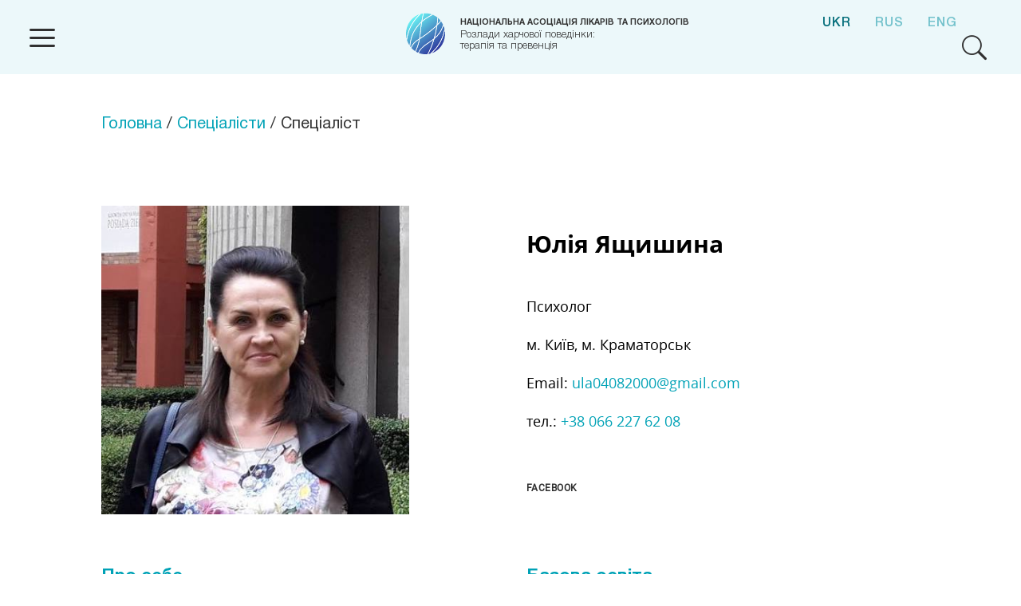

--- FILE ---
content_type: text/html; charset=UTF-8
request_url: https://ed-ua.com/specialist/yuliya-yashhishina/
body_size: 7950
content:
<!DOCTYPE html><html class="no-js" prefix="og: http://ogp.me/ns#"><head> <meta charset="UTF-8"> <meta http-equiv="Content-Type" content="text/html; charset=UTF-8"> <meta http-equiv="X-UA-Compatible" content="IE=edge"> <meta name="viewport" content="width=device-width, initial-scale=1"> <title>Юлія Ящишина | Розлади харчової поведінки: терапія та превенція</title> <meta name="description" content="Розлади харчової поведінки: терапія та превенція"> <link rel="apple-touch-icon" sizes="57x57" href="https://ed-ua.com/wp-content/themes/main/framework/assets/img/favicon/apple-icon-57x57.png"><link rel="apple-touch-icon" sizes="60x60" href="https://ed-ua.com/wp-content/themes/main/framework/assets/img/favicon/apple-icon-60x60.png"><link rel="apple-touch-icon" sizes="72x72" href="https://ed-ua.com/wp-content/themes/main/framework/assets/img/favicon/apple-icon-72x72.png"><link rel="apple-touch-icon" sizes="76x76" href="https://ed-ua.com/wp-content/themes/main/framework/assets/img/favicon/apple-icon-76x76.png"><link rel="apple-touch-icon" sizes="114x114" href="https://ed-ua.com/wp-content/themes/main/framework/assets/img/favicon/apple-icon-114x114.png"><link rel="apple-touch-icon" sizes="120x120" href="https://ed-ua.com/wp-content/themes/main/framework/assets/img/favicon/apple-icon-120x120.png"><link rel="apple-touch-icon" sizes="144x144" href="https://ed-ua.com/wp-content/themes/main/framework/assets/img/favicon/apple-icon-144x144.png"><link rel="apple-touch-icon" sizes="152x152" href="https://ed-ua.com/wp-content/themes/main/framework/assets/img/favicon/apple-icon-152x152.png"><link rel="apple-touch-icon" sizes="180x180" href="https://ed-ua.com/wp-content/themes/main/framework/assets/img/favicon/apple-icon-180x180.png"><link rel="icon" type="image/png" sizes="192x192" href="https://ed-ua.com/wp-content/themes/main/framework/assets/img/favicon/android-icon-192x192.png"><link rel="icon" type="image/png" sizes="32x32" href="https://ed-ua.com/wp-content/themes/main/framework/assets/img/favicon/favicon-32x32.png"><link rel="icon" type="image/png" sizes="96x96" href="https://ed-ua.com/wp-content/themes/main/framework/assets/img/favicon/favicon-96x96.png"><link rel="icon" type="image/png" sizes="16x16" href="https://ed-ua.com/wp-content/themes/main/framework/assets/img/favicon/favicon-16x16.png"><link rel="manifest" href="https://ed-ua.com/wp-content/themes/main/framework/assets/img/favicon/manifest.json"><meta name="msapplication-TileColor" content="#ffffff"><meta name="msapplication-TileImage" content="https://ed-ua.com/wp-content/themes/main/framework/assets/img/favicon/ms-icon-144x144.png"><meta name="theme-color" content="#ffffff"> <meta name='robots' content='max-image-preview:large'/> <style>img:is([sizes="auto" i], [sizes^="auto," i]) { contain-intrinsic-size: 3000px 1500px }</style> <link rel="alternate" href="https://ed-ua.com/specialist/yuliya-yashhishina/" hreflang="uk"/><link rel="alternate" href="https://ed-ua.com/ru/specialist/yuliya-yashhishina/" hreflang="ru"/><link rel="alternate" href="https://ed-ua.com/en/specialist/julia-yashchishina/" hreflang="en"/><style id='classic-theme-styles-inline-css' type='text/css'>/*! This file is auto-generated */.wp-block-button__link{color:#fff;background-color:#32373c;border-radius:9999px;box-shadow:none;text-decoration:none;padding:calc(.667em + 2px) calc(1.333em + 2px);font-size:1.125em}.wp-block-file__button{background:#32373c;color:#fff;text-decoration:none}</style><style id='global-styles-inline-css' type='text/css'>:root{--wp--preset--aspect-ratio--square: 1;--wp--preset--aspect-ratio--4-3: 4/3;--wp--preset--aspect-ratio--3-4: 3/4;--wp--preset--aspect-ratio--3-2: 3/2;--wp--preset--aspect-ratio--2-3: 2/3;--wp--preset--aspect-ratio--16-9: 16/9;--wp--preset--aspect-ratio--9-16: 9/16;--wp--preset--color--black: #000000;--wp--preset--color--cyan-bluish-gray: #abb8c3;--wp--preset--color--white: #ffffff;--wp--preset--color--pale-pink: #f78da7;--wp--preset--color--vivid-red: #cf2e2e;--wp--preset--color--luminous-vivid-orange: #ff6900;--wp--preset--color--luminous-vivid-amber: #fcb900;--wp--preset--color--light-green-cyan: #7bdcb5;--wp--preset--color--vivid-green-cyan: #00d084;--wp--preset--color--pale-cyan-blue: #8ed1fc;--wp--preset--color--vivid-cyan-blue: #0693e3;--wp--preset--color--vivid-purple: #9b51e0;--wp--preset--gradient--vivid-cyan-blue-to-vivid-purple: linear-gradient(135deg,rgba(6,147,227,1) 0%,rgb(155,81,224) 100%);--wp--preset--gradient--light-green-cyan-to-vivid-green-cyan: linear-gradient(135deg,rgb(122,220,180) 0%,rgb(0,208,130) 100%);--wp--preset--gradient--luminous-vivid-amber-to-luminous-vivid-orange: linear-gradient(135deg,rgba(252,185,0,1) 0%,rgba(255,105,0,1) 100%);--wp--preset--gradient--luminous-vivid-orange-to-vivid-red: linear-gradient(135deg,rgba(255,105,0,1) 0%,rgb(207,46,46) 100%);--wp--preset--gradient--very-light-gray-to-cyan-bluish-gray: linear-gradient(135deg,rgb(238,238,238) 0%,rgb(169,184,195) 100%);--wp--preset--gradient--cool-to-warm-spectrum: linear-gradient(135deg,rgb(74,234,220) 0%,rgb(151,120,209) 20%,rgb(207,42,186) 40%,rgb(238,44,130) 60%,rgb(251,105,98) 80%,rgb(254,248,76) 100%);--wp--preset--gradient--blush-light-purple: linear-gradient(135deg,rgb(255,206,236) 0%,rgb(152,150,240) 100%);--wp--preset--gradient--blush-bordeaux: linear-gradient(135deg,rgb(254,205,165) 0%,rgb(254,45,45) 50%,rgb(107,0,62) 100%);--wp--preset--gradient--luminous-dusk: linear-gradient(135deg,rgb(255,203,112) 0%,rgb(199,81,192) 50%,rgb(65,88,208) 100%);--wp--preset--gradient--pale-ocean: linear-gradient(135deg,rgb(255,245,203) 0%,rgb(182,227,212) 50%,rgb(51,167,181) 100%);--wp--preset--gradient--electric-grass: linear-gradient(135deg,rgb(202,248,128) 0%,rgb(113,206,126) 100%);--wp--preset--gradient--midnight: linear-gradient(135deg,rgb(2,3,129) 0%,rgb(40,116,252) 100%);--wp--preset--font-size--small: 13px;--wp--preset--font-size--medium: 20px;--wp--preset--font-size--large: 36px;--wp--preset--font-size--x-large: 42px;--wp--preset--spacing--20: 0.44rem;--wp--preset--spacing--30: 0.67rem;--wp--preset--spacing--40: 1rem;--wp--preset--spacing--50: 1.5rem;--wp--preset--spacing--60: 2.25rem;--wp--preset--spacing--70: 3.38rem;--wp--preset--spacing--80: 5.06rem;--wp--preset--shadow--natural: 6px 6px 9px rgba(0, 0, 0, 0.2);--wp--preset--shadow--deep: 12px 12px 50px rgba(0, 0, 0, 0.4);--wp--preset--shadow--sharp: 6px 6px 0px rgba(0, 0, 0, 0.2);--wp--preset--shadow--outlined: 6px 6px 0px -3px rgba(255, 255, 255, 1), 6px 6px rgba(0, 0, 0, 1);--wp--preset--shadow--crisp: 6px 6px 0px rgba(0, 0, 0, 1);}:where(.is-layout-flex){gap: 0.5em;}:where(.is-layout-grid){gap: 0.5em;}body .is-layout-flex{display: flex;}.is-layout-flex{flex-wrap: wrap;align-items: center;}.is-layout-flex > :is(*, div){margin: 0;}body .is-layout-grid{display: grid;}.is-layout-grid > :is(*, div){margin: 0;}:where(.wp-block-columns.is-layout-flex){gap: 2em;}:where(.wp-block-columns.is-layout-grid){gap: 2em;}:where(.wp-block-post-template.is-layout-flex){gap: 1.25em;}:where(.wp-block-post-template.is-layout-grid){gap: 1.25em;}.has-black-color{color: var(--wp--preset--color--black) !important;}.has-cyan-bluish-gray-color{color: var(--wp--preset--color--cyan-bluish-gray) !important;}.has-white-color{color: var(--wp--preset--color--white) !important;}.has-pale-pink-color{color: var(--wp--preset--color--pale-pink) !important;}.has-vivid-red-color{color: var(--wp--preset--color--vivid-red) !important;}.has-luminous-vivid-orange-color{color: var(--wp--preset--color--luminous-vivid-orange) !important;}.has-luminous-vivid-amber-color{color: var(--wp--preset--color--luminous-vivid-amber) !important;}.has-light-green-cyan-color{color: var(--wp--preset--color--light-green-cyan) !important;}.has-vivid-green-cyan-color{color: var(--wp--preset--color--vivid-green-cyan) !important;}.has-pale-cyan-blue-color{color: var(--wp--preset--color--pale-cyan-blue) !important;}.has-vivid-cyan-blue-color{color: var(--wp--preset--color--vivid-cyan-blue) !important;}.has-vivid-purple-color{color: var(--wp--preset--color--vivid-purple) !important;}.has-black-background-color{background-color: var(--wp--preset--color--black) !important;}.has-cyan-bluish-gray-background-color{background-color: var(--wp--preset--color--cyan-bluish-gray) !important;}.has-white-background-color{background-color: var(--wp--preset--color--white) !important;}.has-pale-pink-background-color{background-color: var(--wp--preset--color--pale-pink) !important;}.has-vivid-red-background-color{background-color: var(--wp--preset--color--vivid-red) !important;}.has-luminous-vivid-orange-background-color{background-color: var(--wp--preset--color--luminous-vivid-orange) !important;}.has-luminous-vivid-amber-background-color{background-color: var(--wp--preset--color--luminous-vivid-amber) !important;}.has-light-green-cyan-background-color{background-color: var(--wp--preset--color--light-green-cyan) !important;}.has-vivid-green-cyan-background-color{background-color: var(--wp--preset--color--vivid-green-cyan) !important;}.has-pale-cyan-blue-background-color{background-color: var(--wp--preset--color--pale-cyan-blue) !important;}.has-vivid-cyan-blue-background-color{background-color: var(--wp--preset--color--vivid-cyan-blue) !important;}.has-vivid-purple-background-color{background-color: var(--wp--preset--color--vivid-purple) !important;}.has-black-border-color{border-color: var(--wp--preset--color--black) !important;}.has-cyan-bluish-gray-border-color{border-color: var(--wp--preset--color--cyan-bluish-gray) !important;}.has-white-border-color{border-color: var(--wp--preset--color--white) !important;}.has-pale-pink-border-color{border-color: var(--wp--preset--color--pale-pink) !important;}.has-vivid-red-border-color{border-color: var(--wp--preset--color--vivid-red) !important;}.has-luminous-vivid-orange-border-color{border-color: var(--wp--preset--color--luminous-vivid-orange) !important;}.has-luminous-vivid-amber-border-color{border-color: var(--wp--preset--color--luminous-vivid-amber) !important;}.has-light-green-cyan-border-color{border-color: var(--wp--preset--color--light-green-cyan) !important;}.has-vivid-green-cyan-border-color{border-color: var(--wp--preset--color--vivid-green-cyan) !important;}.has-pale-cyan-blue-border-color{border-color: var(--wp--preset--color--pale-cyan-blue) !important;}.has-vivid-cyan-blue-border-color{border-color: var(--wp--preset--color--vivid-cyan-blue) !important;}.has-vivid-purple-border-color{border-color: var(--wp--preset--color--vivid-purple) !important;}.has-vivid-cyan-blue-to-vivid-purple-gradient-background{background: var(--wp--preset--gradient--vivid-cyan-blue-to-vivid-purple) !important;}.has-light-green-cyan-to-vivid-green-cyan-gradient-background{background: var(--wp--preset--gradient--light-green-cyan-to-vivid-green-cyan) !important;}.has-luminous-vivid-amber-to-luminous-vivid-orange-gradient-background{background: var(--wp--preset--gradient--luminous-vivid-amber-to-luminous-vivid-orange) !important;}.has-luminous-vivid-orange-to-vivid-red-gradient-background{background: var(--wp--preset--gradient--luminous-vivid-orange-to-vivid-red) !important;}.has-very-light-gray-to-cyan-bluish-gray-gradient-background{background: var(--wp--preset--gradient--very-light-gray-to-cyan-bluish-gray) !important;}.has-cool-to-warm-spectrum-gradient-background{background: var(--wp--preset--gradient--cool-to-warm-spectrum) !important;}.has-blush-light-purple-gradient-background{background: var(--wp--preset--gradient--blush-light-purple) !important;}.has-blush-bordeaux-gradient-background{background: var(--wp--preset--gradient--blush-bordeaux) !important;}.has-luminous-dusk-gradient-background{background: var(--wp--preset--gradient--luminous-dusk) !important;}.has-pale-ocean-gradient-background{background: var(--wp--preset--gradient--pale-ocean) !important;}.has-electric-grass-gradient-background{background: var(--wp--preset--gradient--electric-grass) !important;}.has-midnight-gradient-background{background: var(--wp--preset--gradient--midnight) !important;}.has-small-font-size{font-size: var(--wp--preset--font-size--small) !important;}.has-medium-font-size{font-size: var(--wp--preset--font-size--medium) !important;}.has-large-font-size{font-size: var(--wp--preset--font-size--large) !important;}.has-x-large-font-size{font-size: var(--wp--preset--font-size--x-large) !important;}:where(.wp-block-post-template.is-layout-flex){gap: 1.25em;}:where(.wp-block-post-template.is-layout-grid){gap: 1.25em;}:where(.wp-block-columns.is-layout-flex){gap: 2em;}:where(.wp-block-columns.is-layout-grid){gap: 2em;}:root :where(.wp-block-pullquote){font-size: 1.5em;line-height: 1.6;}</style><link rel='stylesheet' id='style-css' href='https://ed-ua.com/wp-content/themes/main/framework/assets/css/style.min.css?ver=aaac889ee8e1637e5ce78353103563a0' type='text/css' media='all'/> <script async src="https://www.googletagmanager.com/gtag/js?id=UA-163170210-1"></script><script>
  window.dataLayer = window.dataLayer || [];
  function gtag(){dataLayer.push(arguments);}
  gtag('js', new Date());
  gtag('config', 'UA-163170210-1');
</script></head><body class="theme page "><header class="header"> <div class="header__container"> <div class="grid grid__container"> <div class="row"> <div class="col col__xs_3 col__lg_1 text__lg_center col__xs_align-center"> <a href="#" class="header__menu-toggle js-menu-toggle"> <i class="icon icon-menu"></i> </a> </div> <div class="col col__xs_6 col__lg_6 col__lg-offset-2 text__xs_center"> <a href="https://ed-ua.com/" class="header__logo"> <i class="header__logo-icon"></i> <div class="header__title"> <h1 class="header__site-name">Національна асоціація лікарів та психологів</h1> <h2 class="header__site-description">Розлади харчової поведінки: терапія та превенція</h2> </div></a> </div>  <div class="col col__xs_3 col__lg_3 text__xs_right col__xs_align-center"> <ul class="lang-toggle"><li class="lang-toggle__item"> <a href="https://ed-ua.com/specialist/yuliya-yashhishina/" class="lang-toggle__link lang-toggle__link_active">Ukr</a></li><li class="lang-toggle__item"> <a href="https://ed-ua.com/ru/specialist/yuliya-yashhishina/" class="lang-toggle__link">Rus</a></li><li class="lang-toggle__item"> <a href="https://ed-ua.com/en/specialist/julia-yashchishina/" class="lang-toggle__link">Eng</a></li></ul> <a href="#" class="header__search js-search-form__open"> <i class="icon icon-search"></i> </a> </div> </div> </div> </div></header><div class="breadcrumbs"> <div class="breadcrumbs__container"> <div class="grid grid__container"> <div class="row"> <div class="col col__lg_10 col__lg-offset-1"> <div class="breadcrumbs__path"><a href="https://ed-ua.com/">Головна</a> / <a href="https://ed-ua.com/specialists/">Спеціалісти</a> / Спеціаліст</div> </div> </div> </div> </div></div><section class="navigation"> <div class="navigation__container"> <div class="navigation__close-button js-nav-close"> <i class="icon icon-close"></i></div> <ul class="lang-toggle"><li class="lang-toggle__item"> <a href="https://ed-ua.com/specialist/yuliya-yashhishina/" class="lang-toggle__link lang-toggle__link_active">Ukr</a></li><li class="lang-toggle__item"> <a href="https://ed-ua.com/ru/specialist/yuliya-yashhishina/" class="lang-toggle__link">Rus</a></li><li class="lang-toggle__item"> <a href="https://ed-ua.com/en/specialist/julia-yashchishina/" class="lang-toggle__link">Eng</a></li></ul> <nav id="nav-header" class="nav nav_header"><ul id="nav-items" class="nav__items"><li class="nav__item nav__item_has-subnav nav__item-depth-0"><a href="https://ed-ua.com/association/pro-asotsiatsiyu/" class="nav__link">Асоціація РХП</a><ul class="subnav"> <li class="nav__item subnav__item nav__item-depth-1"><a href="https://ed-ua.com/association/pro-asotsiatsiyu/" class="nav__link nav__link_subnav">Про асоціацію</a></li> <li class="nav__item subnav__item nav__item-depth-1"><a href="https://ed-ua.com/association/etichnij-kodeks/" class="nav__link nav__link_subnav">Етичний кодекс</a></li> <li class="nav__item subnav__item nav__item-depth-1"><a href="https://ed-ua.com/association/etichnij-komitet/" class="nav__link nav__link_subnav">Етичний комітет</a></li> <li class="nav__item subnav__item nav__item-depth-1"><a href="https://ed-ua.com/association/naukovij-komitet/" class="nav__link nav__link_subnav">Науковий комітет</a></li> <li class="nav__item subnav__item nav__item-depth-1"><a href="https://ed-ua.com/association/komitet-partnerstva-ta-informatsijnoyi-pidtrimki/" class="nav__link nav__link_subnav">Комітет партнерства та інформаційної підтримки</a></li></ul></li><li class="nav__item nav__item-depth-0"><a href="https://ed-ua.com/specialists/" class="nav__link">Спеціалісти</a></li><li class="nav__item nav__item_has-subnav nav__item-depth-0"><a href="#" class="nav__link">Інформаційна підтримка</a><ul class="subnav"> <li class="nav__item subnav__item nav__item-depth-1"><a href="https://ed-ua.com/for-patients/" class="nav__link nav__link_subnav">Пацієнтам та близьким</a></li> <li class="nav__item subnav__item nav__item-depth-1"><a href="https://ed-ua.com/for-specialists/" class="nav__link nav__link_subnav">Спеціалістам</a></li></ul></li><li class="nav__item nav__item-depth-0"><a href="https://ed-ua.com/blog/" class="nav__link">Блог</a></li><li class="nav__item nav__item-depth-0 js-scroll-to-contacts"><a href="/#contacts" class="nav__link">Контакти</a></li></ul></nav> <ul class="socials__items"><li class="socials__item"> <a href="https://www.facebook.com/eating.ukraine" class="socials__link socials__link_facebook" target="_blank">facebook</a></li><li class="socials__item"> <a href="https://www.youtube.com/" class="socials__link socials__link_youtube" target="_blank">youtube</a></li></ul> </div></section><main class="main"><article class="page specialist"> <div class="page__container"> <div class="grid grid__container"> <div class="row"> <div class="col col__lg_4 col__lg-offset-1"> <figure class="specialist__figure"> <img src="https://ed-ua.com/wp-content/uploads/2019/10/14361315_925543747590491_6162442917957571638_o.jpg" alt="Юлія Ящишина" class="specialist__image"> </figure> </div> <div class="col col__lg_5 col__lg-offset-1 col__lg_align-center"> <div class="specialist__details"> <h2 class="specialist__name">Юлія Ящишина</h2> <div class="specialist__meta"> <div class="specialist__directions">Психолог</div> <div class="specialist__location">м. Київ, м. Краматорськ</div> <div class="specialist__email">Email: <a href="/cdn-cgi/l/email-protection#f88d9499c8ccc8c0cac8c8c8b89f95999194d69b9795"><span class="__cf_email__" data-cfemail="c8bda4a9f8fcf8f0faf8f8f888afa5a9a1a4e6aba7a5">[email&#160;protected]</span></a></div> <div class="specialist__phone">тел.: <a href="tel:+38 066 227 62 08">+38 066 227 62 08</a></div> </div> <ul class="specialist__socials socials__items"><li class="socials__item"> <a href="https://www.facebook.com/yulia.yaschishina" class="socials__link socials__link_facebook" target="_blank">facebook</a></li></ul> </div> </div> </div> <div class="row"> <div class="col col__lg_4 col__lg-offset-1"> <div class="specialist__about"> <h3 class="specialist__title">Про себе</h3> <p>Сфера професійних інтересів – психічне здоров&#8217;я, здоров&#8217;язберігаючі технології, психологія харчової поведінки.</p><p>Багаторічний досвід практичної роботи психологом (з 1994 р.). Реалізація в Україні здоров&#8217;язберігаючих програм (з 2002 р.), у тому числі міжнародної Програми з подолання депресії серед підлітків та молоді «Червоні прапорці» (сертифікат Американського Національного Альянсу Здоров&#8217;я, США, 2004 р.), Програм Європейської комісії та ін.</p><p>Автор понад 50 наукових публікацій у спеціалізованих вітчизняних та зарубіжних виданнях, навчально-методичних посібників, співавтор 3 монографій та підручника. Тема дисертації на здобуття наукового ступеня кандидата психологічних наук «Соціальні та особистісні фактори психічного здоров&#8217;я у студентському віці» (м.Київ, 2011).</p><p>Займається наукометричними дослідженнями у галузі РХП: особливості розвитку напряму, аналіз публікацій. Проводить адаптацію зарубіжного психодіагностичного інструментарію РХП.</p><p>Учасник та тренер навчально-демонстраційних сесій, науково-практичних конференцій, авторських майстер-класів «Як стати експертом власної харчової поведінки?», «Сценарії та стереотипи харчової поведінки» та ін.</p><p>&nbsp;</p><p><strong>Статус членства в Асоціації:</strong></p><p>Керівник наукового комітету Асоціації.</p><p>Голова Донецької/Луганської філії</p><p>&nbsp;</p> </div> </div> <div class="col col__lg_4 col__lg-offset-1"> <div class="specialist__education-basic"> <h3 class="specialist__title">Базова освіта</h3> <ul class="specialist__educations"><li class="specialist__education"> <h5 class="specialist__education-title">1994</h5> <p>Харківський державний університет</p> <p>спеціальність – психолог; спеціалізація – медична психологія.</p></li></ul> </div> </div> </div> <div class="row"> <div class="col col__lg_4 col__lg-offset-1"> <div class="specialist__specialization"> <h3 class="specialist__title">Спеціалізація роботи</h3> <ul class="specialist__specializations"><li class="specialist__specialization"> <h6 class="specialist__specialization-location"></h6> <p>Спеціалізація в галузі психології харчової поведінки та зміни/контролю ваги тіла. Навчання за програмою «Робота з вагою та особливостями харчової поведінки», Institut Psychosoziale Forschung und Persȍnlichkeits Fürderung та Центр психологічної освіти та підвищення кваліфікації (м. Київ), 2012 р.</p><p>Навчання в авторській школі з глибинної психокорекції академіка НАПН України проф. Т.Яценко (сертифікати 2015 – 2016 р.).</p><p>Проходження навчальних програм Оксфордського центру когнітивної та поведінкової психології (сертифікати 2014 – 2017 рр.).</p><p>Сертифікований тренер з розробки та проведення тренінгів (Програма Training of trainers EUROPEAN – 2016, сертифікація Україна-Польща).</p></li></ul> </div> </div> <div class="col col__lg_4 col__lg-offset-1"> <div class="specialist__certificates"> <h3 class="specialist__title">Сертифікати</h3> <p>не вказано</p> </div> </div> </div> </div> </div></article></main><footer class="footer"> <div class="footer__container"> <div class="grid grid__container"> <nav id="nav-footer" class="footer__nav nav"><ul id="nav-items" class="nav__items"><li class="nav__item nav__item-depth-0"><a href="https://ed-ua.com/association/pro-asotsiatsiyu/" class="nav__link">Про асоціацію</a></li><li class="nav__item nav__item-depth-0"><a href="https://ed-ua.com/association/etichnij-kodeks/" class="nav__link">Етичний кодекс</a></li><li class="nav__item nav__item-depth-0"><a href="https://ed-ua.com/for-specialists/" class="nav__link">Спеціалістам</a></li><li class="nav__item nav__item-depth-0"><a href="https://ed-ua.com/for-patients/" class="nav__link">Пацієнтам та близьким</a></li><li class="nav__item nav__item-depth-0"><a href="https://ed-ua.com/blog/" class="nav__link">Блог</a></li><li class="nav__item nav__item-depth-0"><a href="https://ed-ua.com/specialists/" class="nav__link">Спеціалісти</a></li></ul></nav><div class="footer__socials"> <h5 class="footer__title">Ми в соціальних мережах:</h5> <ul class="socials__items"><li class="socials__item"> <a href="https://www.facebook.com/eating.ukraine" class="socials__link socials__link_facebook" target="_blank">facebook</a></li><li class="socials__item"> <a href="https://www.youtube.com/" class="socials__link socials__link_youtube" target="_blank">youtube</a></li></ul></div> <div class="footer__copyright">© 2019 Eating Disorders: Therapy and Prevention. All Rights Reserved.</div> </div> </div></footer><script data-cfasync="false" src="/cdn-cgi/scripts/5c5dd728/cloudflare-static/email-decode.min.js"></script><script type="speculationrules">
{"prefetch":[{"source":"document","where":{"and":[{"href_matches":"\/*"},{"not":{"href_matches":["\/wp-*.php","\/wp-admin\/*","\/wp-content\/uploads\/*","\/wp-content\/*","\/wp-content\/plugins\/*","\/wp-content\/themes\/main\/*","\/*\\?(.+)"]}},{"not":{"selector_matches":"a[rel~=\"nofollow\"]"}},{"not":{"selector_matches":".no-prefetch, .no-prefetch a"}}]},"eagerness":"conservative"}]}
</script><div class="overlay"></div><script type="text/javascript" src="https://ed-ua.com/wp-content/themes/main/framework/assets/js/vendors.min.js?ver=3b8c2718931b20e36e77f2c31584a62e" id="vendors-js"></script><script type="text/javascript" id="scripts-js-extra">
/* <![CDATA[ */
var framework = {"ajax":{"url":"https:\/\/ed-ua.com\/wp-admin\/admin-ajax.php"},"path":{"author":"\/author\/","blog":"\/blog\/"},"0":[]};
var autocomplete = {"names":["\u0416\u0430\u043d\u043d\u0430 \u0411\u0435\u0432\u0437\u0435\u043d\u043a\u043e","\u041e\u043b\u044c\u0433\u0430 \u041e\u0437\u0435\u0440\u043d\u0430","\u041e\u043b\u044c\u0433\u0430 \u0422\u0456\u0448\u0435\u0432\u0441\u044c\u043a\u0430","\u0422\u0435\u0442\u044f\u043d\u0430 \u041b\u0430\u043a\u0443\u0441\u0442\u0430","\u0404\u0432\u0433\u0435\u043d\u0456\u044f \u0421\u0443\u0431\u043e\u0442\u0456\u043d\u0430","\u041d\u0430\u0442\u0430\u043b\u0456\u044f \u041b\u0430\u0434\u0438\u043d\u0441\u044c\u043a\u0430","\u0406\u0440\u0438\u043d\u0430 \u041f\u043e\u043b\u0456\u0449\u0443\u043a","\u042e\u043b\u0456\u044f \u041a\u043e\u043c\u0430\u0440\u043e\u0432\u0430","\u041c\u0430\u0440\u0456\u044f \u041a\u043e\u0441\u0442\u044e\u043a\u0435\u0432\u0438\u0447","\u0412\u0456\u043a\u0442\u043e\u0440\u0456\u044f \u0422\u0430\u0440\u0430\u043d","\u042e\u043b\u0456\u044f \u041e\u0441\u044c\u043c\u0430\u043a","\u041d\u0430\u0442\u0430\u043b\u0456\u044f \u0420\u0443\u0434\u044c\u043a\u043e","\u041e\u043b\u0435\u043a\u0441\u0430\u043d\u0434\u0440\u0430 \u0411\u0443\u0446","\u041c\u0430\u0440\u0442\u0430 \u041a\u043e\u0432\u0430\u043b\u0435\u0432\u0430","\u0425\u0440\u0438\u0441\u0442\u0438\u043d\u0430 \u0416\u0438\u0432\u0430\u0433\u043e","\u0410\u043b\u044c\u043e\u043d\u0430 \u0421\u043e\u043b\u043e\u043c\u0430\u0442\u0456\u043d\u0430","\u041d\u0430\u0442\u0430\u043b\u0456\u044f \u0411\u0456\u043b\u0435\u0432\u0438\u0447","\u041d\u0430\u0442\u0430\u043b\u0456\u044f \u0416\u0434\u0430\u043d\u044e\u043a","\u0410\u043b\u0456\u043d\u0430 \u041f\u0435\u0434\u0447\u0435\u043d\u043a\u043e","\u041e\u043b\u0435\u043d\u0430 \u0411\u0440\u0435\u043d\u0435\u0440","\u041d\u0430\u0442\u0430\u043b\u0456\u044f \u041c\u043e\u043d\u0430\u0445\u043e\u0432\u0430","\u0406\u0440\u0438\u043d\u0430 \u0420\u0430\u0441\u043f\u043e\u043f\u0456\u043d\u0430","\u042e\u043b\u0456\u044f \u041a\u0443\u0434\u0435\u043b\u044f","\u041e\u043a\u0441\u0430\u043d\u0430 \u041c\u0430\u0442\u0432\u0456\u0441\u0456\u0432","\u041d\u0430\u0442\u0430\u043b\u0456\u044f \u041d\u0430\u0443\u043c\u043e\u0432\u0430","\u041c\u0430\u0440\u0433\u0430\u0440\u0438\u0442\u0430 \u0417\u0435\u043b\u0435\u043d\u0430","\u041e\u043b\u044c\u0433\u0430 \u0425\u0456\u0442\u0440\u043e\u0432\u0430","\u0410\u043d\u0430\u0441\u0442\u0430\u0441\u0456\u044f \u0420\u0430\u0442\u0443\u0448\u043d\u0430","\u041d\u0430\u0442\u0430\u043b\u0456\u044f \u0422\u0440\u0443\u0442\u0435\u043d\u043a\u043e","\u0412\u0456\u043a\u0442\u043e\u0440\u0456\u044f \u041a\u0430\u043b\u0435\u043d\u0441\u044c\u043a\u0430","\u041a\u0430\u0442\u0435\u0440\u0438\u043d\u0430 \u0413\u0438\u0440\u0435\u043d\u043a\u043e","\u0414\u0430\u0440\u02bc\u044f \u0411\u043e\u0439\u043a\u043e","\u0414\u0430\u0440\u0438\u043d\u0430 \u0420\u0430\u0445\u0443\u0431\u0456\u0432\u0441\u044c\u043a\u0430","\u041e\u043b\u0435\u043d\u0430 \u0422\u0438\u0446\u044c\u043a\u0430","\u0406\u043d\u043d\u0430 \u0413\u0440\u0438\u0446\u043a\u0435\u0432\u0438\u0447","\u041e\u043a\u0441\u0430\u043d\u0430 \u041f\u0440\u0438\u0445\u043e\u0434\u0441\u044c\u043a\u0430","\u041c\u0430\u0440\u0456\u044f \u0413\u0443\u0431\u043a\u043e","\u041d\u0430\u0434\u0456\u044f \u0427\u0430\u043b\u043e\u0432\u0430","\u041c\u0430\u0440\u0438\u043d\u0430 \u0421\u0430\u0431\u0435\u0441\u044c\u043a\u0430","\u0406\u0432\u0430\u043d\u043d\u0430 \u041c\u0438\u0437\u0433\u0438\u0440\u044c","\u041e\u043b\u044c\u0433\u0430 \u0421\u0443\u0448\u043a\u043e","\u041c\u0430\u0440\u0438\u043d\u0430 \u0411\u0456\u043b\u043e\u0443\u0441\u043e\u0432\u0430","\u041d\u0430\u0434\u0456\u044f \u0412\u043e\u043b\u0447\u0435\u043d\u0441\u044c\u043a\u0430","\u042e\u043b\u0456\u044f \u042f\u0449\u0438\u0448\u0438\u043d\u0430","\u041c\u0430\u0440\u0438\u043d\u0430 \u0424\u0430\u0442\u0454\u0454\u0432\u0430","\u041e\u043b\u044c\u0433\u0430 \u041b\u0430\u0437\u0430\u0440\u0435\u043d\u043a\u043e","\u041d\u0430\u0442\u0430\u043b\u0456\u044f \u0422\u043a\u0430\u0447\u0435\u043d\u043a\u043e","\u0422\u0430\u0442\u044c\u044f\u043d\u0430 \u041d\u0430\u0437\u0430\u0440\u0435\u043d\u043a\u043e","\u041c\u0430\u0440\u0456\u044f \u041c\u0456\u043b\u043e\u0432\u0456\u0434\u043e\u0432\u0430","\u041e\u043b\u0435\u043d\u0430 \u041a\u0430\u043c\u0456\u043d\u0441\u044c\u043a\u0430","\u0410\u043d\u043d\u0430 \u0413\u0435\u0440\u0430\u0441\u0438\u043c\u0435\u043d\u043a\u043e","\u0410\u043d\u043d\u0430 \u041c\u043e\u0437\u0433\u043e\u0432\u0430"],"locations":["\u041a\u0438\u0457\u0432","\u0422\u0431\u0456\u043b\u0456\u0441\u0456","\u0411\u0440\u0430\u0442\u0438\u0441\u043b\u0430\u0432\u0430","\u041b\u044c\u0432\u0456\u0432","\u0414\u0443\u0431\u0430\u0439","\u0410\u0443\u0433\u0441\u0431\u0443\u0440\u0433","\u041f\u043e\u043b\u0442\u0430\u0432\u0430","\u0412\u0456\u043d\u043d\u0438\u0446\u044f","\u041e\u0434\u0435\u0441\u0430","\u0414\u0435\u043d\u0432\u0435\u0440","\u041c\u0430\u0440\u0441\u0435\u043b\u044c","\u041f\u0430\u0440\u0438\u0436","\u041c\u0430\u0439\u0430\u043c\u0456","\u041c\u0456\u043a\u043e\u043b\u0430\u0457\u0432","\u041a\u0440\u0430\u043c\u0430\u0442\u043e\u0440\u0441\u044c\u043a","\u041b\u0443\u0446\u044c\u043a","\u0414\u044e\u0441\u0435\u043b\u044c\u0434\u043e\u0440\u0444"]};
/* ]]> */
</script><script type="text/javascript" src="https://ed-ua.com/wp-content/themes/main/framework/assets/js/scripts.min.js?ver=afae1141216698df910c5fc6e995eae9" id="scripts-js"></script><div class="search-form"> <div class="search-form__container"> <div class="grid grid__container"> <div class="row"> <div class="col col__lg_10 col__lg-offset-1"> <form role="search" method="get" class="search-form__form form" action="https://ed-ua.com/"> <div class="search-form__elements"> <div class="search-form__element form__element"> <input type="search" class="search-form__input form__input form__input_text" name="s" placeholder="Пошук"/> </div> <div class="search-form__close-button js-search-form__close"> <i class="icon icon-close"></i> </div> </div> </form> </div> </div> </div> </div></div><script defer src="https://static.cloudflareinsights.com/beacon.min.js/vcd15cbe7772f49c399c6a5babf22c1241717689176015" integrity="sha512-ZpsOmlRQV6y907TI0dKBHq9Md29nnaEIPlkf84rnaERnq6zvWvPUqr2ft8M1aS28oN72PdrCzSjY4U6VaAw1EQ==" data-cf-beacon='{"version":"2024.11.0","token":"a330c1fb1ce04de19d66e4d7095d870f","r":1,"server_timing":{"name":{"cfCacheStatus":true,"cfEdge":true,"cfExtPri":true,"cfL4":true,"cfOrigin":true,"cfSpeedBrain":true},"location_startswith":null}}' crossorigin="anonymous"></script>
</body></html>


--- FILE ---
content_type: text/css
request_url: https://ed-ua.com/wp-content/themes/main/framework/assets/css/style.min.css?ver=aaac889ee8e1637e5ce78353103563a0
body_size: 59385
content:
@font-face{font-family:'Open Sans';src:url(../fonts/OpenSans.woff2) format('woff2'),url(../fonts/OpenSans.woff) format('woff');font-weight:400;font-style:normal}@font-face{font-family:'Open Sans';src:url(../fonts/OpenSans-Bold.woff2) format('woff2'),url(../fonts/OpenSans-Bold.woff) format('woff');font-weight:700;font-style:normal}@font-face{font-family:Roboto;src:url(../fonts/Roboto.woff2) format('woff2'),url(../fonts/Roboto.woff) format('woff');font-weight:400;font-style:normal}@font-face{font-family:'Helvetica Neue';src:url(../fonts/HelveticaNeueCyr.woff2) format('woff2'),url(../fonts/HelveticaNeueCyr.woff) format('woff');font-weight:400;font-style:normal}@font-face{font-family:'Helvetica Neue';src:url(../fonts/HelveticaNeueCyr-Light.woff2) format('woff2'),url(../fonts/HelveticaNeueCyr-Light.woff) format('woff');font-weight:300;font-style:normal}@font-face{font-family:'Helvetica Neue';src:url(../fonts/HelveticaNeueCyr-Medium.woff2) format('woff2'),url(../fonts/HelveticaNeueCyr-Medium.woff) format('woff');font-weight:500;font-style:normal}@font-face{font-family:'Helvetica Neue';src:url(../fonts/HelveticaNeueCyr-Bold.woff2) format('woff2'),url(../fonts/HelveticaNeueCyr-Bold.woff) format('woff');font-weight:600;font-style:normal}@font-face{font-family:icomoon;src:url(../fonts/icomoon.eot?bhkafq);src:url(../fonts/icomoon.eot?bhkafq#iefix) format('embedded-opentype'),url(../fonts/icomoon.ttf?bhkafq) format('truetype'),url(../fonts/icomoon.woff?bhkafq) format('woff'),url(../fonts/icomoon.svg?bhkafq#icomoon) format('svg');font-weight:400;font-style:normal;font-display:block}[class*=" icon-"],[class^=icon-]{font-family:icomoon!important;speak:none;font-style:normal;font-weight:400;font-variant:normal;text-transform:none;line-height:1;-webkit-font-smoothing:antialiased;-moz-osx-font-smoothing:grayscale}.icon-arrow-long:before{content:"\e905"}.icon-accordion-arrow:before{content:"\e904"}.icon-close:before{content:"\e903"}.icon-login:before{content:"\e900"}.icon-email:before{content:"\e901"}.icon-menu:before{content:"\e902"}.icon-instagram:before{content:"\e919"}.icon-youtube:before{content:"\e91a"}.icon-search:before{content:"\e91b"}.icon-prev:before{content:"\e91c"}.icon-next:before{content:"\e91d"}.icon-facebook:before{content:"\e91e"}.icon-arrow:before{content:"\e91f"}/*! normalize.css v8.0.0 | MIT License | github.com/necolas/normalize.css */html{line-height:1.15;-webkit-text-size-adjust:100%}body{margin:0}h1{font-size:2em;margin:.67em 0}hr{box-sizing:content-box;height:0;overflow:visible}pre{font-family:monospace,monospace;font-size:1em}a{background-color:transparent}abbr[title]{border-bottom:none;text-decoration:underline;text-decoration:underline dotted}b,strong{font-weight:bolder}code,kbd,samp{font-family:monospace,monospace;font-size:1em}small{font-size:80%}sub,sup{font-size:75%;line-height:0;position:relative;vertical-align:baseline}sub{bottom:-.25em}sup{top:-.5em}img{border-style:none}button,input,optgroup,select,textarea{font-family:inherit;font-size:100%;line-height:1.15;margin:0}button,input{overflow:visible}button,select{text-transform:none}[type=button],[type=reset],[type=submit],button{-webkit-appearance:button}[type=button]::-moz-focus-inner,[type=reset]::-moz-focus-inner,[type=submit]::-moz-focus-inner,button::-moz-focus-inner{border-style:none;padding:0}[type=button]:-moz-focusring,[type=reset]:-moz-focusring,[type=submit]:-moz-focusring,button:-moz-focusring{outline:1px dotted ButtonText}fieldset{padding:.35em .75em .625em}legend{box-sizing:border-box;color:inherit;display:table;max-width:100%;padding:0;white-space:normal}progress{vertical-align:baseline}textarea{overflow:auto}[type=checkbox],[type=radio]{box-sizing:border-box;padding:0}[type=number]::-webkit-inner-spin-button,[type=number]::-webkit-outer-spin-button{height:auto}[type=search]{-webkit-appearance:textfield;outline-offset:-2px}[type=search]::-webkit-search-decoration{-webkit-appearance:none}::-webkit-file-upload-button{-webkit-appearance:button;font:inherit}details{display:block}summary{display:list-item}template{display:none}[hidden]{display:none}.col{box-sizing:border-box;flex:0 0 100%;max-width:100%;padding:20px 20px 0 20px}.col__no-gutters{padding:0}.grid{position:relative;box-sizing:border-box;padding:0 20px}.grid__container{margin:0 auto;max-width:1440px;width:100%}.grid__no-gutters{padding:0}.grid_full-height{height:100%}.row{box-sizing:border-box;display:flex;flex:0 1 100%;flex-direction:row;flex-wrap:wrap;list-style:none;margin:-20px -20px 20px -20px;padding:0}.row:last-child{margin-bottom:0}.row__no-gutters{margin:0}.row_full-height{height:100%}.text__left{text-align:left}.text__center{text-align:center}.text__right{text-align:right}.row__xs_top{align-items:flex-start}.row__xs_center{align-items:center}.row__xs_bottom{align-items:flex-end}.col__xs_align-top{align-self:flex-start}.col__xs_align-center{align-self:center}.col__xs_align-bottom{align-self:flex-end}.col__xs_first{order:-1}.col__xs_last{order:1}.col__xs_reset{order:0}.row__xs_reverse{flex-direction:row-reverse}.col__xs_flex{display:flex}.text__xs_right{text-align:right}.text__xs_left{text-align:left}.text__xs_center{text-align:center}.col__xs{flex-grow:1;flex-basis:0;max-width:100%;padding:1rem .5rem 0 .5rem}.col__xs_1{width:8.33333333%;flex:none}.col__xs_2{width:16.66666667%;flex:none}.col__xs_3{width:25%;flex:none}.col__xs_4{width:33.33333333%;flex:none}.col__xs_5{width:41.66666667%;flex:none}.col__xs_6{width:50%;flex:none}.col__xs_7{width:58.33333333%;flex:none}.col__xs_8{width:66.66666667%;flex:none}.col__xs_9{width:75%;flex:none}.col__xs_10{width:83.33333333%;flex:none}.col__xs_11{width:91.66666667%;flex:none}.col__xs_12{width:100%;flex:none}.col__xs-offset-1{margin-left:8.33333333%}.col__xs-offset-2{margin-left:16.66666667%}.col__xs-offset-3{margin-left:25%}.col__xs-offset-4{margin-left:33.33333333%}.col__xs-offset-5{margin-left:41.66666667%}.col__xs-offset-6{margin-left:50%}.col__xs-offset-7{margin-left:58.33333333%}.col__xs-offset-8{margin-left:66.66666667%}.col__xs-offset-9{margin-left:75%}.col__xs-offset-10{margin-left:83.33333333%}.col__xs-offset-11{margin-left:91.66666667%}.col__xs-offset-12{margin-left:100%}@media (min-width:554px){.row__sm_top{align-items:flex-start}.row__sm_center{align-items:center}.row__sm_bottom{align-items:flex-end}.col__sm_align-top{align-self:flex-start}.col__sm_align-center{align-self:center}.col__sm_align-bottom{align-self:flex-end}.col__sm_first{order:-1}.col__sm_last{order:1}.col__sm_reset{order:0}.row__sm_reverse{flex-direction:row-reverse}.col__sm_flex{display:flex}.text__sm_right{text-align:right}.text__sm_left{text-align:left}.text__sm_center{text-align:center}.col__sm{flex-grow:1;flex-basis:0;max-width:100%;padding:1rem .5rem 0 .5rem}.col__sm_1{width:8.33333333%;flex:none}.col__sm_2{width:16.66666667%;flex:none}.col__sm_3{width:25%;flex:none}.col__sm_4{width:33.33333333%;flex:none}.col__sm_5{width:41.66666667%;flex:none}.col__sm_6{width:50%;flex:none}.col__sm_7{width:58.33333333%;flex:none}.col__sm_8{width:66.66666667%;flex:none}.col__sm_9{width:75%;flex:none}.col__sm_10{width:83.33333333%;flex:none}.col__sm_11{width:91.66666667%;flex:none}.col__sm_12{width:100%;flex:none}.col__sm-offset-1{margin-left:8.33333333%}.col__sm-offset-2{margin-left:16.66666667%}.col__sm-offset-3{margin-left:25%}.col__sm-offset-4{margin-left:33.33333333%}.col__sm-offset-5{margin-left:41.66666667%}.col__sm-offset-6{margin-left:50%}.col__sm-offset-7{margin-left:58.33333333%}.col__sm-offset-8{margin-left:66.66666667%}.col__sm-offset-9{margin-left:75%}.col__sm-offset-10{margin-left:83.33333333%}.col__sm-offset-11{margin-left:91.66666667%}.col__sm-offset-12{margin-left:100%}}@media (min-width:768px){.row__md_top{align-items:flex-start}.row__md_center{align-items:center}.row__md_bottom{align-items:flex-end}.col__md_align-top{align-self:flex-start}.col__md_align-center{align-self:center}.col__md_align-bottom{align-self:flex-end}.col__md_first{order:-1}.col__md_last{order:1}.col__md_reset{order:0}.row__md_reverse{flex-direction:row-reverse}.col__md_flex{display:flex}.text__md_right{text-align:right}.text__md_left{text-align:left}.text__md_center{text-align:center}.col__md{flex-grow:1;flex-basis:0;max-width:100%;padding:1rem .5rem 0 .5rem}.col__md_1{width:8.33333333%;flex:none}.col__md_2{width:16.66666667%;flex:none}.col__md_3{width:25%;flex:none}.col__md_4{width:33.33333333%;flex:none}.col__md_5{width:41.66666667%;flex:none}.col__md_6{width:50%;flex:none}.col__md_7{width:58.33333333%;flex:none}.col__md_8{width:66.66666667%;flex:none}.col__md_9{width:75%;flex:none}.col__md_10{width:83.33333333%;flex:none}.col__md_11{width:91.66666667%;flex:none}.col__md_12{width:100%;flex:none}.col__md-offset-1{margin-left:8.33333333%}.col__md-offset-2{margin-left:16.66666667%}.col__md-offset-3{margin-left:25%}.col__md-offset-4{margin-left:33.33333333%}.col__md-offset-5{margin-left:41.66666667%}.col__md-offset-6{margin-left:50%}.col__md-offset-7{margin-left:58.33333333%}.col__md-offset-8{margin-left:66.66666667%}.col__md-offset-9{margin-left:75%}.col__md-offset-10{margin-left:83.33333333%}.col__md-offset-11{margin-left:91.66666667%}.col__md-offset-12{margin-left:100%}}@media (min-width:992px){.row__lg_top{align-items:flex-start}.row__lg_center{align-items:center}.row__lg_bottom{align-items:flex-end}.col__lg_align-top{align-self:flex-start}.col__lg_align-center{align-self:center}.col__lg_align-bottom{align-self:flex-end}.col__lg_first{order:-1}.col__lg_last{order:1}.col__lg_reset{order:0}.row__lg_reverse{flex-direction:row-reverse}.col__lg_flex{display:flex}.text__lg_right{text-align:right}.text__lg_left{text-align:left}.text__lg_center{text-align:center}.col__lg{flex-grow:1;flex-basis:0;max-width:100%;padding:1rem .5rem 0 .5rem}.col__lg_1{width:8.33333333%;flex:none}.col__lg_2{width:16.66666667%;flex:none}.col__lg_3{width:25%;flex:none}.col__lg_4{width:33.33333333%;flex:none}.col__lg_5{width:41.66666667%;flex:none}.col__lg_6{width:50%;flex:none}.col__lg_7{width:58.33333333%;flex:none}.col__lg_8{width:66.66666667%;flex:none}.col__lg_9{width:75%;flex:none}.col__lg_10{width:83.33333333%;flex:none}.col__lg_11{width:91.66666667%;flex:none}.col__lg_12{width:100%;flex:none}.col__lg-offset-1{margin-left:8.33333333%}.col__lg-offset-2{margin-left:16.66666667%}.col__lg-offset-3{margin-left:25%}.col__lg-offset-4{margin-left:33.33333333%}.col__lg-offset-5{margin-left:41.66666667%}.col__lg-offset-6{margin-left:50%}.col__lg-offset-7{margin-left:58.33333333%}.col__lg-offset-8{margin-left:66.66666667%}.col__lg-offset-9{margin-left:75%}.col__lg-offset-10{margin-left:83.33333333%}.col__lg-offset-11{margin-left:91.66666667%}.col__lg-offset-12{margin-left:100%}}@media (min-width:1200px){.row__xl_top{align-items:flex-start}.row__xl_center{align-items:center}.row__xl_bottom{align-items:flex-end}.col__xl_align-top{align-self:flex-start}.col__xl_align-center{align-self:center}.col__xl_align-bottom{align-self:flex-end}.col__xl_first{order:-1}.col__xl_last{order:1}.col__xl_reset{order:0}.row__xl_reverse{flex-direction:row-reverse}.col__xl_flex{display:flex}.text__xl_right{text-align:right}.text__xl_left{text-align:left}.text__xl_center{text-align:center}.col__xl{flex-grow:1;flex-basis:0;max-width:100%;padding:1rem .5rem 0 .5rem}.col__xl_1{width:8.33333333%;flex:none}.col__xl_2{width:16.66666667%;flex:none}.col__xl_3{width:25%;flex:none}.col__xl_4{width:33.33333333%;flex:none}.col__xl_5{width:41.66666667%;flex:none}.col__xl_6{width:50%;flex:none}.col__xl_7{width:58.33333333%;flex:none}.col__xl_8{width:66.66666667%;flex:none}.col__xl_9{width:75%;flex:none}.col__xl_10{width:83.33333333%;flex:none}.col__xl_11{width:91.66666667%;flex:none}.col__xl_12{width:100%;flex:none}.col__xl-offset-1{margin-left:8.33333333%}.col__xl-offset-2{margin-left:16.66666667%}.col__xl-offset-3{margin-left:25%}.col__xl-offset-4{margin-left:33.33333333%}.col__xl-offset-5{margin-left:41.66666667%}.col__xl-offset-6{margin-left:50%}.col__xl-offset-7{margin-left:58.33333333%}.col__xl-offset-8{margin-left:66.66666667%}.col__xl-offset-9{margin-left:75%}.col__xl-offset-10{margin-left:83.33333333%}.col__xl-offset-11{margin-left:91.66666667%}.col__xl-offset-12{margin-left:100%}}*{-webkit-box-sizing:border-box;-moz-box-sizing:border-box;-ms-box-sizing:border-box;box-sizing:border-box;outline:0}body,html{margin:0;padding:0}html{font-size:16px}body{font-family:'Open Sans',sans-serif;font-size:1rem;font-weight:400;line-height:1.6rem;color:#303030;background-color:#fff;-webkit-font-smoothing:antialiased;-moz-osx-font-smoothing:grayscale}a{display:inline;text-decoration:none;color:#00a2b6;-webkit-transition:all .7s;-moz-transition:all .7s;-ms-transition:all .7s;-o-transition:all .7s;transition:all .7s;outline:0}p{margin:0 0 1rem 0}p:last-child{margin-bottom:0}i{font-style:normal}em{word-wrap:break-spaces}ol,ul{padding:0;margin:0}@media (max-width:991px){ol,ul{list-style-position:inside}}ul{list-style:none}.theme__typography ol,.theme__typography ul{padding:0;margin:1rem 0;list-style-position:inside}.theme__typography ol li,.theme__typography ul li{margin-bottom:4px}.theme__typography ol li:last-child,.theme__typography ul li:last-child{margin-bottom:0}.theme__typography ul{list-style:none}.theme__typography ul li{text-indent:-24px;padding-left:24px}.theme__typography ul li:before{content:'';display:inline-block;width:8px;height:8px;border-radius:50%;background-color:#00a2b6;margin-right:15px}input,textarea{width:100%;border:none;background:0 0}button[type=submit]{border:none}input[type=search]::-ms-clear{display:none;width:0;height:0}input[type=search]::-ms-reveal{display:none;width:0;height:0}input[type=search]::-webkit-search-cancel-button,input[type=search]::-webkit-search-decoration,input[type=search]::-webkit-search-results-button,input[type=search]::-webkit-search-results-decoration{display:none}figure{margin:0;padding:0;border:none}img{width:100%;height:auto}h1,h2,h3,h4,h5,h6{font-family:'Helvetica Neue',Helvetica;line-height:1.222;margin:0;padding:0;color:#00a2b6}.form__elements{background:#fff}.contacts__form .form__elements{padding:50px 80px 70px;box-shadow:0 0 25px rgba(0,0,0,.05)}@media (max-width:991px){.contacts__form .form__elements{padding:40px 0 0;box-shadow:none}}.event__registration-form .form__elements,.event__store-form .form__elements{padding:60px 40px;border:1px solid #4ac5e0}@media (max-width:991px){.event__registration-form .form__elements,.event__store-form .form__elements{padding:20px;border:none}}.form__title{font-size:1.625rem;line-height:1.23;color:#4a90c7}.event__registration-form .form__title,.event__store-form .form__title{font-family:Helvetica Neue;font-weight:500;font-size:22px;line-height:1.23;letter-spacing:1px;text-transform:uppercase;color:#303030}.form__element{position:relative;margin-bottom:30px}.form__element:last-of-type{margin-bottom:0}.form__element_submit{margin-top:40px}@media (max-width:991px){.form__element{margin-bottom:40px}}.form__input{font-size:.875rem;color:#303030;line-height:1}.form__input_text{border-bottom:.5px solid #a3a3a3;padding:5px 0}.form__input_textarea{height:45px;resize:none;line-height:1.2;border-bottom:.5px solid #a3a3a3}@media (max-width:991px){.form__input_textarea{height:120px;border:1px solid #a3a3a3}}.form__input:focus::-webkit-input-placeholder,.js-ajax__error .form__input::-webkit-input-placeholder{color:transparent}.form__input:focus:-moz-placeholder,.js-ajax__error .form__input:-moz-placeholder{color:transparent}.form__input:focus::-moz-placeholder,.js-ajax__error .form__input::-moz-placeholder{color:transparent}.form__input:focus:-ms-input-placeholder,.js-ajax__error .form__input:-ms-input-placeholder{color:transparent}.form__label{position:absolute;left:0;top:-17px;font-size:10px;color:#9e9e9e;text-transform:lowercase;-webkit-transition:all .7s;-moz-transition:all .7s;-ms-transition:all .7s;-o-transition:all .7s;transition:all .7s;opacity:0}@media (max-width:991px){.form__label{top:-24px}}.form__input:active+.form__label,.form__input:focus+.form__label{opacity:1}.js-ajax__error .form__label{opacity:0}.form__label-error{position:absolute;left:0;top:-17px;font-size:10px;color:red;cursor:pointer;display:none}@media (max-width:991px){.form__label-error{top:-24px}}.js-ajax__error .form__label-error{display:inline-block}.form__label-price{display:inline-block;vertical-align:top;padding:5px 0 5px 25px;border:1px solid #61dae9;min-width:260px;font-size:14px}@media (max-width:991px){.form__label-price{width:100%}}.form__label-price span{font-weight:700}.form__button{font-family:'Helvetica Neue',Helvetica;font-weight:400;font-size:.875rem;line-height:1.21;letter-spacing:1px;text-transform:uppercase;text-align:center;width:100%;padding:12px 0;background:#61dae9;box-shadow:0 4px 4px rgba(0,0,0,.05);cursor:pointer;transition:all .7s}.form__button:active,.form__button_running{-webkit-transform:translateY(2px);-moz-transform:translateY(2px);-ms-transform:translateY(2px);-o-transform:translateY(2px);transform:translateY(2px)}.event__registration-form .form__button,.event__store-form .form__button{max-width:250px}@media (max-width:991px){.event__registration-form .form__button,.event__store-form .form__button{max-width:100%}}.form__button_short{width:34%;line-height:.3;margin-right:20px;background:0 0;border:1px solid #61dae9;box-shadow:none;font-size:14px;text-transform:none}.form__button_short:last-child{margin-right:0}@media (max-width:991px){.form__button_short{width:46.4%;line-height:.8}}.form__button_short.form__button_active,.form__button_short:active,.form__button_short:hover{background:#61dae9}.form__relative{position:relative}.form__registration-fields,.form__registration-status,.form__store-fields,.form__store-status{position:absolute;top:0;left:0;width:100%;height:100%;opacity:0;z-index:-1;transition:opacity .7s}.form__registration-fields_active,.form__registration-status_active,.form__store-fields_active,.form__store-status_active{position:relative;opacity:1;z-index:2}.form__registration-status p,.form__store-status p{font-size:14px;line-height:1.67}.theme__background_linear{background:linear-gradient(170.13deg,#2d329b 13.78%,#69f5f5 86.91%)}.theme__link-arrowed:after{content:'\e91f';font-family:icomoon!important;font-size:.75rem;line-height:1;-webkit-font-smoothing:antialiased;-moz-osx-font-smoothing:grayscale;color:inherit;display:inline-block;vertical-align:middle;margin-left:10px;-webkit-transition:margin-left .7s;-moz-transition:margin-left .7s;-ms-transition:margin-left .7s;-o-transition:margin-left .7s;transition:margin-left .7s}.theme__link-arrowed.theme__hover-animated_slide-right:hover:after{margin-left:15px}.theme__link-button span{position:relative;display:inline-block;vertical-align:middle;width:40px;height:40px;border-radius:50%;background:0 0}.theme__link-button span:before{content:'';position:absolute;top:0;left:0;width:40px;height:40px;background-image:url([data-uri]);background-size:contain;background-position:center;background-repeat:no-repeat}.theme__link-button .icon{position:absolute;top:50%;left:50%;font-size:.7rem;color:#00a2b6;-webkit-transform:translate(-50%,-50%);-moz-transform:translate(-50%,-50%);-ms-transform:translate(-50%,-50%);-o-transform:translate(-50%,-50%);transform:translate(-50%,-50%);-webkit-transition:all .7s;-moz-transition:all .7s;-ms-transition:all .7s;-o-transition:all .7s;transition:all .7s}.theme__link-button:hover span{background:linear-gradient(143.61deg,#69f5f5 13.78%,#2d329b 86.91%)}.theme__link-button:hover .icon{color:#fff}.theme__title-logo{position:relative}.theme__title-logo:before{content:'';position:absolute;top:50%;left:-80px;background-image:url([data-uri]);background-size:contain;background-position:center;width:50px;height:50px;-webkit-transform:translateY(-50%);-moz-transform:translateY(-50%);-ms-transform:translateY(-50%);-o-transform:translateY(-50%);transform:translateY(-50%)}@media (max-width:991px){.theme__title-logo:before{left:-70px}}.carousel .owl-dots{margin-top:30px}.carousel .owl-next,.carousel .owl-prev{position:absolute;top:52.5%;-webkit-transform:translateY(-50%);-moz-transform:translateY(-50%);-ms-transform:translateY(-50%);-o-transform:translateY(-50%);transform:translateY(-50%)}.carousel .owl-next .icon,.carousel .owl-prev .icon{font-size:3rem;color:#066874}.carousel .owl-prev{left:-55px}.carousel .owl-next{right:-55px}.carousel .owl-dots{text-align:center}.carousel .owl-dot{margin-right:10px}.carousel .owl-dot:last-child{margin-right:0}.carousel .owl-dot span{display:inline-block;width:10px;height:10px;border-radius:50%;border:1px solid #00a2b6;background-color:#fff;-webkit-transition:all .7s;-moz-transition:all .7s;-ms-transition:all .7s;-o-transition:all .7s;transition:all .7s}.carousel .owl-dot.active span{background-color:#00a2b6}.carousel .owl-carousel .owl-stage{display:flex;align-items:center}@media (max-width:991px){.carousel .owl-carousel .owl-item img{display:inline-block;height:100%;width:auto}}@media (max-width:991px){.carousel__link{display:block;text-align:center}}.accordion__body{position:relative;max-height:0;overflow:hidden;-webkit-transition:all .2s;-moz-transition:all .2s;-ms-transition:all .2s;-o-transition:all .2s;transition:all .2s}.accordion__item_active .accordion__body{max-height:9999999px}.accordion__arrow{position:absolute;top:50%;right:20px;-webkit-transform:translateY(-50%);-moz-transform:translateY(-50%);-ms-transform:translateY(-50%);-o-transform:translateY(-50%);transform:translateY(-50%);-webkit-transition:opacity 1s;-moz-transition:opacity 1s;-ms-transition:opacity 1s;-o-transition:opacity 1s;transition:opacity 1s}.accordion__arrow .icon{display:block;font-size:.8rem;-webkit-transition:all .7s;-moz-transition:all .7s;-ms-transition:all .7s;-o-transition:all .7s;transition:all .7s}.accordion__item_active .accordion__arrow .icon{-webkit-transform:rotateX(-180deg);-moz-transform:rotateX(-180deg);-ms-transform:rotateX(-180deg);-o-transform:rotateX(-180deg);transform:rotateX(-180deg)}.accordion__arrow_bottom{right:50%;-webkit-transform:translate(-50%,-50%);-moz-transform:translate(-50%,-50%);-ms-transform:translate(-50%,-50%);-o-transform:translate(-50%,-50%);transform:translate(-50%,-50%)}.accordion__arrow_mobile{display:none;position:fixed;right:20px;bottom:30px;top:initial;-webkit-transform:none;-moz-transform:none;-ms-transform:none;-o-transform:none;transform:none}@media (max-width:991px){.accordion__item_active .accordion__arrow_mobile{display:block}}@media (max-width:991px){.faq-item__footer .accordion__arrow,.faq-item__header .accordion__arrow{display:none}}.section__container{padding:120px 0 90px}@media (max-width:991px){.section__container{padding:25px 0 25px}.about .section__container{padding-top:50px}}.section__header{margin-bottom:55px}@media (max-width:991px){.section__header{margin-bottom:25px}.section__header .col:last-child{display:none}}.section__title{font-size:2.25rem;font-weight:500;color:#00a2b6}.page-navigation .section__title{text-align:center}@media (max-width:991px){.section__title{display:inline-block;vertical-align:middle;font-size:1.5rem}}@media (max-width:991px){.section__more{display:none!important}}.section__more-mobile{display:none}@media (max-width:991px){.section__more-mobile{display:inline-block;vertical-align:middle;margin-left:15px}}.section__more-mobile .icon{font-size:.8rem;font-weight:600;line-height:1}.section__link{-webkit-transition:all .7s;-moz-transition:all .7s;-ms-transition:all .7s;-o-transition:all .7s;transition:all .7s}.section__link:hover{color:#0e8b9a}.header{margin-bottom:79px}.header__container{background-color:#ecf8fa;padding:15px 0 10px;position:fixed;top:0;left:0;right:0;z-index:5}.logged-in .header__container{top:32px}.header__logo-icon,.header__menu-toggle,.header__title{display:inline-block;vertical-align:middle}.header__logo{display:inline-block;margin-left:100px}@media (max-width:991px){.header__logo{margin-left:0}}.header__logo-icon{width:50px;height:54px;background-image:url([data-uri]);background-repeat:no-repeat;background-position:center}.header__title{padding-left:15px;text-align:left}@media (max-width:991px){.header__title{display:none}}.header__site-description,.header__site-name{color:#333}.header__site-name{text-transform:uppercase;font-size:.65rem;line-height:1.1rem}.header__site-description{font-size:.8rem;font-weight:300;line-height:.9rem;width:70%}@media (max-width:991px){.header__site-description{width:80%}}.header__menu-toggle .icon,.header__search .icon{color:#303030}.header__menu-toggle .icon{font-size:3rem}.header__search{display:inline-block;vertical-align:middle;margin-right:20px}@media (max-width:991px){.header__search{margin-right:0}}.header__search .icon{font-size:2.3rem}.header__login{display:inline-block;vertical-align:middle;color:#303030}.header__login .icon,.header__login span{display:inline-block;vertical-align:middle}.header__login span{font-size:.875rem;padding-right:70px}.header__login .icon{font-size:2.8rem}.navigation .lang-toggle{position:absolute;top:30px;left:40px}.header .lang-toggle{display:inline-block;vertical-align:middle;margin-right:60px}.navigation .lang-toggle{display:none}@media (max-width:991px){.header .lang-toggle{display:none}.navigation .lang-toggle{display:block}}.lang-toggle__item{display:inline-block;vertical-align:middle;margin-right:30px}.lang-toggle__item:last-child{margin-right:0}.lang-toggle__link{font-family:"Helvetica Neue",Helvetica,Arial,sans-serif;font-size:1rem;font-weight:500;color:#72c1cb;letter-spacing:1px;text-transform:uppercase;-webkit-transition:all .7s;transition:all .7s}.lang-toggle__link:active,.lang-toggle__link:hover,.lang-toggle__link_active{color:#08707c}.breadcrumbs__container{padding:65px 0 40px}.breadcrumbs__path{font-family:Helvetica Neue;font-size:20px;line-height:24px}.breadcrumbs__path a{color:#00a2b6}.page-navigation__title{padding:50px 0 50px}@media (max-width:991px){.page-navigation__title{padding:40px 0 0}}.page-navigation .row{margin-bottom:0}.page-navigation .col{position:relative}.page-navigation__link-back{position:absolute;top:65%;left:-30px;-webkit-transform:translateY(-50%);-moz-transform:translateY(-50%);-ms-transform:translateY(-50%);-o-transform:translateY(-50%);transform:translateY(-50%)}@media (max-width:991px){.page-navigation__link-back{position:initial;display:inline-block;vertical-align:middle;margin:5px 10px 0 0;-webkit-transform:none;-moz-transform:none;-ms-transform:none;-o-transform:none;transform:none}}.page-navigation__link-back:before{content:'\e91c';font-family:icomoon!important;font-size:1.8rem;font-weight:600;line-height:1}.page-navigation__nav{padding:35px 0;white-space:nowrap;-webkit-box-shadow:0 0 20px #ecf8fa;-moz-box-shadow:0 0 20px #ecf8fa;box-shadow:0 0 20px #ecf8fa}@media (max-width:991px){.nav_header .nav__items{margin-bottom:60px}}.nav_header .nav__item{display:block}.nav_header .nav__item-depth-0{margin-bottom:35px}.nav_header .nav__item-depth-0:last-child{margin-bottom:0}@media (max-width:991px){.nav_header .nav__item-depth-0{margin-bottom:20px}}.nav_header .nav__link{display:inline-block;font-family:"Helvetica Neue";font-size:18px;font-weight:500;line-height:22px;color:#303030;-webkit-transition:all .7s;-moz-transition:all .7s;-ms-transition:all .7s;-o-transition:all .7s;transition:all .7s}.nav_header .nav__link_subnav{font-family:'Open Sans';font-style:normal;font-weight:400;font-size:14px;line-height:19px}.nav_header .nav__item_active>.nav__link,.nav_header .nav__link:active,.nav_header .nav__link:hover{color:#00a2b6}.nav .subnav{padding:12px 0 0 15px}.nav .subnav__item{margin-bottom:15px}.footer__nav .nav__items{-webkit-column-count:3;-moz-column-count:3;column-count:3}.footer__nav .nav__item{margin-bottom:20px;text-align:left}.footer__nav .nav__item:nth-child(even){margin-bottom:0}.footer__nav .nav__link{font-family:Roboto;font-size:13px;line-height:1.1;color:#303030}.navigation{position:fixed;left:-40vw;top:0;bottom:0;width:40vw;-webkit-transition:all .7s;-moz-transition:all .7s;-ms-transition:all .7s;-o-transition:all .7s;transition:all .7s;background-color:#fff;z-index:9}@media (max-width:991px){.navigation{left:-100vw;width:100vw}}.logged-in .navigation{top:33px}.navigation.active{left:0}.navigation__container{position:relative;padding:60px 120px;height:100%;overflow-y:auto}@media (max-width:991px){.navigation__container{padding:80px 40px 40px}}.navigation__container .socials__items{margin-top:60px}.navigation__close-button{position:absolute;top:25px;right:35px;padding:5px;cursor:pointer}@media (max-width:991px){.navigation__close-button{top:26px}}.search-form__container{position:fixed;top:79px;right:0;width:0;height:0;background-color:rgba(255,255,255,.9);z-index:999;overflow:hidden;-webkit-transition:all .7s;-moz-transition:all .7s;-ms-transition:all .7s;-o-transition:all .7s;transition:all .7s}.logged-in .search-form__container{top:112px}.search-form_active .search-form__container{width:100%;height:calc(100% - 79px)}.logged-in .search-form_active .search-form__container{height:calc(100% - 112px)}.search-form__form{padding-top:110px}.search-form__elements{position:relative}.search-form__element{border-bottom:1px solid #257884}.search-form__input{font-size:24px;color:#00a2b6;padding:0 30px 14px}.search-form__input::placeholder{color:#00a2b6}.search-form__close-button{position:absolute;top:50%;right:15px;cursor:pointer;-webkit-transform:translateY(-50%);-moz-transform:translateY(-50%);-ms-transform:translateY(-50%);-o-transform:translateY(-50%);transform:translateY(-50%)}.banner__container{position:relative;height:calc(100vh - 74px);background-color:#ececec;background-size:cover;background-repeat:no-repeat;background-position:center bottom}.logged-in .banner__container{height:calc(100vh - 107px)}@media (max-width:991px){.banner__container{height:calc(100vh - 250px);background-position:right bottom}}.banner__container:after{content:'';position:absolute;top:35px;left:50%;width:100%;height:475px;background-image:url([data-uri]);background-size:cover;background-repeat:no-repeat;background-position:center;-webkit-transform:translateX(-50%);-moz-transform:translateX(-50%);-ms-transform:translateX(-50%);-o-transform:translateX(-50%);transform:translateX(-50%);z-index:2}@media (max-width:991px){.banner__container:after{height:300px}}.banner__content{position:absolute;top:50%;left:9.4%;z-index:3;-webkit-transform:translateY(-50%);-moz-transform:translateY(-50%);-ms-transform:translateY(-50%);-o-transform:translateY(-50%);transform:translateY(-50%)}@media (max-width:991px){.banner__content{left:20px;top:40%}}.banner__title{font-family:'Helvetica Neue',Helvetica;font-size:1.625rem;font-weight:300;color:#8f8f8f;margin-bottom:25px}@media (max-width:991px){.banner__title{display:none}}.banner__description{font-family:'Helvetica Neue',Helvetica;font-size:2.25rem;font-weight:400;color:#425259;margin:0 0 140px -2px}@media (max-width:991px){.banner__description{display:none}}.banner__link{font-family:Roboto,'Open Sans',sans-serif;font-size:.9375rem;color:#4562a8;text-transform:uppercase;margin-right:55px}.banner__link span{margin-right:15px}@media (max-width:991px){.banner__link{display:none}}.banner__socials{position:absolute;bottom:30px;left:9.4%;z-index:3}@media (max-width:991px){.banner__socials{display:none}}.banner__mobile{display:none}@media (max-width:991px){.banner__mobile{display:block}.banner__mobile.banner__logo .header__title{display:inline-block;width:80%}.banner__mobile .banner__link{display:inline-block;padding:20px;margin:5px 0 0;min-width:300px;width:100%;background-color:#61dae9;font-family:'Helvetica Neue',Helvetica;font-size:14px;color:#303030;text-align:center;letter-spacing:1px}.banner__mobile .banner__link:first-child{margin-top:20px}.banner__mobile .banner__link span{display:none}}@media (max-width:991px) and (max-width:320px){.banner__mobile .banner__link{min-width:280px}}.socials__items{list-style:none;padding:0;margin:0}.socials__item{display:inline-block;vertical-align:middle;margin-right:20px}.socials__item:last-child{margin-right:0}.socials__link{display:inline-block;font-family:Roboto!important;font-size:.7778rem;font-weight:600;color:#303030;letter-spacing:.5px;text-transform:uppercase;-webkit-transition:all .7s;-moz-transition:all .7s;-ms-transition:all .7s;-o-transition:all .7s;transition:all .7s}.socials__link_facebook:hover{color:#3b5998}.socials__link_youtube:hover{color:#e62117}.about__more{display:inline-block;margin-top:35px}.codex__container{background-size:cover;background-position:center;background-repeat:no-repeat;height:610px}@media (max-width:991px){.codex__container{display:none}}.codex__button{position:relative;float:right;margin:-70px 10% 0 0;text-align:center}.codex__button-bg{background-color:#51a9f3;width:140px;height:140px;border-radius:50%;-webkit-transition:all .7s;-moz-transition:all .7s;-ms-transition:all .7s;-o-transition:all .7s;transition:all .7s}.codex__button:hover .codex__button-bg{-webkit-transform:scale(1.1);-moz-transform:scale(1.1);-ms-transform:scale(1.1);-o-transform:scale(1.1);transform:scale(1.1)}.codex__button-link-content{position:absolute;left:50%;top:calc(50% + 15px);-webkit-transform:translate(-50%,-50%);-moz-transform:translate(-50%,-50%);-ms-transform:translate(-50%,-50%);-o-transform:translate(-50%,-50%);transform:translate(-50%,-50%)}.codex__button-link-content i{display:inline-block;font-size:1.2rem;color:#fff}.codex__button-label{display:inline-block;vertical-align:middle;font-family:"Helvetica Neue";font-size:1rem;font-weight:300;line-height:19px;text-transform:uppercase;color:#fff;margin-bottom:15px;-webkit-transition:all .7s;-moz-transition:all .7s;-ms-transition:all .7s;-o-transition:all .7s;transition:all .7s}.hentry__thumb{width:100%;height:236px;background-size:cover;background-position:center;background-repeat:no-repeat}.hentry__container{position:relative;padding:30px 50px 35px;min-height:260px}@media (max-width:991px){.hentry__container{padding:25px 20px}}.hentry__meta{margin-bottom:30px}.hentry__category,.hentry__date{display:inline-block;vertical-align:middle;font-size:.875rem;line-height:1.71;text-transform:lowercase;color:#303030}.hentry__date{float:right}.hentry__title{display:inline-block;vertical-align:middle;font-size:1.25rem;line-height:1.5;color:#303030;min-height:90px}.hentry__author{position:relative;display:block;font-size:1rem;line-height:1.5;color:#303030;margin-top:25px}.hentry__author:after{content:'\e91f';position:absolute;right:0;bottom:4px;font-family:icomoon!important;font-size:1rem;line-height:1;color:#303030;-webkit-transition:all .7s;-moz-transition:all .7s;-ms-transition:all .7s;-o-transition:all .7s;transition:all .7s}.hentry:hover .hentry__author:after{right:-5px}.members__container{padding:50px 0 30px}.members__title{font-size:22px;line-height:27px;margin-bottom:30px}.member__permalink{display:block;font-family:Roboto;color:#000}.member__thumb{width:100%;height:236px;background-size:cover;background-position:center;background-repeat:no-repeat}@media (max-width:991px){.member__thumb{height:320px}}.member__container{position:relative;padding:15px;min-height:180px;margin-bottom:20px}@media (max-width:991px){.member__container{padding:15px}}.member__title{display:inline-block;vertical-align:middle;font-size:1.125rem;line-height:2.67;color:#000}.member__position{font-size:14px;line-height:21px}.member__label{position:absolute;bottom:15px;right:15px;font-size:14px;line-height:21px;color:#00a2b6}.contacts{position:relative}.contacts__container{padding:40px 0 80px}.contacts__container:last-child{position:relative;padding-bottom:100px}@media (max-width:991px){.contacts__container:last-child{padding-bottom:60px}}.contacts__container:last-child:before{content:'';position:absolute;top:50%;left:50%;width:100%;height:100%;z-index:initial;background-image:url([data-uri]);background-size:cover;background-position:center;background-color:transparent;background-repeat:no-repeat;-webkit-transform:translate(-50%,-50%);-moz-transform:translate(-50%,-50%);-ms-transform:translate(-50%,-50%);-o-transform:translate(-50%,-50%);transform:translate(-50%,-50%)}@media (max-width:991px){.contacts__container:last-child:before{content:none}}.contacts__title{color:#fff}.contacts__subtitle{margin-bottom:30px}.contacts__items{padding-top:60px}.contacts__item{margin-bottom:30px}.contacts__link{display:inline-block;vertical-align:middle;font-size:1.125rem;font-weight:600;color:#fff;line-height:1}.contacts__link:last-child{margin-bottom:0}.contacts__link:before{display:inline-block;vertical-align:middle;font-family:icomoon!important;font-size:1.5rem;font-weight:400;margin-right:15px;min-width:24px}.contacts__link_facebook:before{content:'\e91e'}.contacts__link_email:before{content:'\e901'}.contacts__form{position:absolute;top:-410px;right:9.65%;width:37.66666667%;z-index:2}@media (max-width:991px){.contacts__form{position:initial;width:100%}}.specialists.page .col__lg_9 .col{padding-bottom:20px}.specialists__hentry{box-shadow:0 0 20px rgba(0,0,0,.05)}@media (max-width:991px){.specialists__hentry{width:100%}}@media (min-width:992px){.specialists__container:first-child{padding-bottom:237px}}.specialists__container:last-child{padding-top:240px;background:linear-gradient(170.41deg,#69f5f5 13.78%,#2d329b 86.91%)}@media (max-width:991px){.specialists__container:last-child{display:none}}.specialists__carousel{position:absolute;top:115px;right:9.2%;width:65%}@media (max-width:991px){.specialists__carousel{position:initial;width:100%;top:auto;right:auto}.specialists__carousel .owl-carousel{display:block!important}}.specialists__description{color:#fff}.specialists__tmp{margin:0 20px}.specialists__form{margin-top:-28px}@media (max-width:991px){.specialists__form{margin:0 0 60px 0}}.specialists__form fieldset{border:none;padding:20px 0 0}.specialists__form legend{font-family:Open Sans;font-style:normal;font-weight:700;font-size:18px;line-height:20px;color:#303030}.specialist .row{margin-bottom:60px}@media (max-width:991px){.specialist .row{margin-bottom:20px}}.specialist .row:last-child{margin-bottom:0}.specialist__title{font-size:1.375rem;line-height:1;margin-bottom:25px}@media (max-width:991px){.specialist h3{margin-top:30px}}.specialist__name{font-family:'Open Sans',sans-serif;font-weight:600;font-size:1.875rem;line-height:1.3;color:#000;margin-bottom:50px}.specialist__meta{font-size:1.125rem;line-height:1;color:#000}.specialist__directions,.specialist__email,.specialist__location{margin-bottom:30px}.specialist__socials{margin-top:60px}@media (max-width:991px){.specialist__socials{margin-top:30px}}.specialist__directions-list{position:relative;margin:110px 0}.specialist__directions-list:after,.specialist__directions-list:before{content:'';position:absolute;left:0;width:1px;height:80px;background-color:#303030}.specialist__directions-list:before{top:-110px}.specialist__directions-list:after{bottom:-110px}.specialist__direction-item{margin-bottom:20px}.specialist__direction-item:last-child{margin-bottom:0}.specialist__direction-link{display:inline-block;font-size:1rem;line-height:1.5;color:#000}.specialist__direction-link:active,.specialist__direction-link:focus,.specialist__direction-link:hover{color:#00a2b6}.specialist__education,.specialist__specialization{margin-bottom:25px}.specialist__education-title,.specialist__specialization-title{display:inline-block;vertical-align:middle;font-family:'Open Sans',sans-serif;font-weight:600;font-size:1rem;color:#303030;margin-bottom:5px}.specialist__education-title+.specialist__education-title:before,.specialist__education-title+.specialist__specialization-title:before,.specialist__specialization-title+.specialist__education-title:before,.specialist__specialization-title+.specialist__specialization-title:before{content:'\2014';margin-right:5px}.specialist__education-location,.specialist__specialization-location{font-family:'Open Sans',sans-serif;font-size:1rem;font-weight:600;color:#303030;margin:5px 0}.specialist-hentry__permalink{position:relative;display:block}.specialist-hentry__permalink:after{content:'\e91f';position:absolute;right:25px;bottom:30px;font-family:icomoon!important;font-size:.8rem;line-height:1;color:#00a2b6;-webkit-transition:all .7s;-moz-transition:all .7s;-ms-transition:all .7s;-o-transition:all .7s;transition:all .7s}.specialist-hentry__permalink:hover:after{right:20px}.specialist-hentry__thumb{background-size:cover;background-position:center;background-repeat:no-repeat;background-color:transparent;width:100%;height:300px}@media (max-width:991px){.specialist-hentry__thumb{height:320px}}.specialist-hentry__container{padding:25px 25px 25px 15px;background-color:#fff;min-height:161px}@media (max-width:991px){.specialist-hentry__container{padding:25px 20px}}.specialist-hentry__direction,.specialist-hentry__location,.specialist-hentry__title{font-family:Roboto!important;color:#000}.specialist-hentry__direction,.specialist-hentry__location{font-size:.875rem}.specialist-hentry__title{font-weight:500;font-size:1.125rem}.specialist-hentry__location{margin:20px 0}.blog__hentry{box-shadow:0 0 20px rgba(0,0,0,.05)}.blog-nav__list,.blog-nav__select{display:inline-block;vertical-align:middle;padding:0 30px;border-right:1px solid #00a2b6}.blog-nav__list:first-child,.blog-nav__select:first-child{padding-left:0}.blog-nav__list:last-child,.blog-nav__select:last-child{border-right:none;padding-right:0}@media (max-width:991px){.blog-nav__list,.blog-nav__select{display:block;padding:0;border-right:none;margin-bottom:30px}}.blog-nav__categories .blog-nav__link{text-transform:uppercase}.blog-nav__list .blog-nav__label{position:relative;display:none;cursor:pointer;border-bottom:1px solid #00a2b6}.blog-nav__list .blog-nav__label:after{content:"\e91c";position:absolute;top:5px;right:5px;font-family:icomoon!important;font-size:.6rem;font-weight:600;color:#0e8b9a;line-height:1;-webkit-transition:all .4s;-moz-transition:all .4s;-ms-transition:all .4s;-o-transition:all .4s;transition:all .4s;-webkit-transform:rotate(-90deg);-moz-transform:rotate(-90deg);-ms-transform:rotate(-90deg);-o-transform:rotate(-90deg);transform:rotate(-90deg)}@media (max-width:991px){.blog-nav__list .blog-nav__label{display:block}}.blog-nav__select .blog-nav__label{display:inline-block;vertical-align:middle;font-family:'Helvetica Neue',Helvetica;font-size:1rem;text-transform:uppercase;letter-spacing:1px;color:#303030;padding-top:3px;margin-right:2px}@media (max-width:991px){.blog-nav__select .blog-nav__label{display:block;margin-right:0}}.blog-nav__select{position:relative;border:none;width:233px}@media (max-width:991px){.blog-nav__select{width:100%}}.blog-nav li{display:inline-block;vertical-align:middle;margin-right:30px}.blog-nav li:last-child{margin-right:0}@media (max-width:991px){.blog-nav li{display:block;margin-right:0;margin-bottom:20px}}.blog-nav li a{font-family:'Helvetica Neue',Helvetica;font-size:1rem;color:#303030}.blog-nav li a.blog-nav__link_active,.blog-nav li a:active,.blog-nav li a:focus,.blog-nav li a:hover{color:#00a2b6}.blog-nav__categories li a{letter-spacing:1px}@media (max-width:991px){.blog-nav__categories,.blog-nav__tags{max-height:0;overflow:hidden;margin-top:15px;-webkit-transition:all .4s;-moz-transition:all .4s;-ms-transition:all .4s;-o-transition:all .4s;transition:all .4s}}.blog-nav__list_active .blog-nav__categories,.blog-nav__list_active .blog-nav__tags{max-height:9999px}.blog .row:last-child .col{padding-bottom:20px}.sidebar__item{margin-bottom:40px}.sidebar__item:last-child{margin-bottom:0}.page__container{padding:50px 0 60px}.single__thumb{width:100%;height:420px;background-size:cover;background-position:center;background-repeat:no-repeat;background-color:transparent}.single__header{box-shadow:0 0 20px rgba(0,0,0,.05)}.single__article-info{padding:25px 40px}@media (max-width:991px){.single__article-info{padding:15px}}.single__author,.single__category,.single__date,.single__views{font-size:.875rem;line-height:1.71;color:#303030}@media (max-width:991px){.single__views{display:none}}.single__author{font-size:1rem}.single__author-link{display:inline-block;vertical-align:middle}.single__title{font-size:1.625rem;color:#303030;padding:25px 0 40px}.single__article{padding:40px 0 0}.faq-nav{text-align:center}@media (max-width:991px){.faq-nav{text-align:left}}.faq-nav__list{display:inline-block;vertical-align:middle;padding:0 30px;border-right:1px solid #00a2b6}.faq-nav__list:first-child{padding-left:0}.faq-nav__list:last-child{border-right:none;padding-right:0}@media (max-width:991px){.faq-nav__list{display:block;padding:0;border-right:none}}.faq-nav__list .blog-nav__label{position:relative;display:none;cursor:pointer;border-bottom:1px solid #00a2b6}.faq-nav__list .blog-nav__label:after{content:"\e91c";position:absolute;top:5px;right:5px;font-family:icomoon!important;font-size:.6rem;font-weight:600;color:#0e8b9a;line-height:1;-webkit-transition:all .4s;-moz-transition:all .4s;-ms-transition:all .4s;-o-transition:all .4s;transition:all .4s;-webkit-transform:rotate(-90deg);-moz-transform:rotate(-90deg);-ms-transform:rotate(-90deg);-o-transform:rotate(-90deg);transform:rotate(-90deg)}@media (max-width:991px){.faq-nav__list .blog-nav__label{display:block}}.faq-nav li{display:inline-block;vertical-align:middle;margin-right:30px}.faq-nav li:last-child{margin-right:0}@media (max-width:991px){.faq-nav li{display:block;margin-right:0;margin-bottom:20px;white-space:normal}}.faq-nav li a{font-family:'Helvetica Neue',Helvetica;font-size:1rem;color:#303030}.faq-nav li a.blog-nav__link_active,.faq-nav li a:active,.faq-nav li a:focus,.faq-nav li a:hover{color:#00a2b6}@media (max-width:991px){.faq-nav__tags{max-height:0;overflow:hidden;margin-top:15px;-webkit-transition:all .4s;-moz-transition:all .4s;-ms-transition:all .4s;-o-transition:all .4s;transition:all .4s}}.faq-nav__list_active .faq-nav__tags{max-height:9999px}.faq-item__header{position:relative;padding:37px 100px;border-bottom:1px solid #c4c4c4;cursor:pointer;background-color:#fff;-webkit-transition:all .7s;-moz-transition:all .7s;-ms-transition:all .7s;-o-transition:all .7s;transition:all .7s}@media (max-width:991px){.faq-item__header{padding:30px 15px 30px 70px}}.faq-item__header:active,.faq-item__header:focus,.faq-item__header:hover,.faq__item_active .faq-item__header{background-color:#ecf8fa}.faq__item_active .faq-item__header{border-bottom-color:transparent}.faq-item__title{font-size:1.375rem;line-height:1.22;color:#000}@media (max-width:991px){.faq-item__title{font-size:1rem;font-weight:400}}.faq-item__body{height:100%}.faq-item__content-container{padding:45px 0 0}.faq-item__footer{position:relative;padding:40px 0;border-bottom:1px solid #c4c4c4;cursor:pointer}.see-also__container{padding:70px 0 40px}.see-also__title{font-size:22px;color:#000;margin-bottom:13px}.see-also__item{margin-bottom:5px}.see-also__category,.see-also__link{display:inline-block;vertical-align:middle}.see-also__category{margin-right:5px}.events__options{text-align:right}.events__option{display:inline-block;vertical-align:middle;margin-bottom:30px;margin-right:20px;font-size:20px;font-weight:600}.events__option:last-child{margin-right:0}.events__no-events{font-size:20px;font-weight:700}.events .section__container{padding-top:20px}.event .row:first-child .col{padding-top:0}@media (max-width:991px){.event .row:last-child .col:last-child{padding-left:0;padding-right:0}}.event__item{border-bottom:1px solid #c4c4c4}.event__link{display:block;background-color:transparent;-webkit-transition:background-color .7s;-moz-transition:background-color .7s;-ms-transition:background-color .7s;-o-transition:background-color .7s;transition:background-color .7s}.event__link:hover{background-color:rgba(121,175,239,.25)}.event__title{font-family:Helvetica Neue;font-size:36px;line-height:1.39;color:#303030;margin-bottom:50px}@media (max-width:991px){.event__title{font-size:24px;line-height:1.5;margin-bottom:40px}}.event-hentry__mobile-wrapper{display:inline-block;vertical-align:middle}.event-hentry__mobile-wrapper:first-child{width:60px}.event-hentry__mobile-wrapper:last-child{width:calc(100% - 65px)}@media (max-width:991px){.event-hentry__mobile-wrapper{padding:30px 0}.event-hentry__mobile-wrapper:first-child{vertical-align:top}.event-hentry__mobile-wrapper:last-child{padding-left:10px}}.event-hentry__item{display:inline-block;vertical-align:top;font-family:'Helvetica Neue',Helvetica;font-size:1rem;color:#303030;padding:20px 15px}.event-hentry__item:last-child{padding-right:0}.event-hentry__item_title{width:30%}.event-hentry__item_date-and-time{width:20%}.event-hentry__item_location-and-type{width:16%}.event-hentry__item_format{width:15%}.event-hentry__item_fee-and-auditory{width:17%}@media (max-width:991px){.event-hentry__item{width:100%;padding:0 0 10px 0}}.event-hentry__item_logo{width:60px;text-align:center;padding:30px 0}@media (max-width:991px){.event-hentry__item_logo{float:left;padding:10px 0}}.event-hentry__logo{display:inline-block;vertical-align:middle;background-image:url([data-uri]);background-size:contain;background-position:center;width:50px;height:50px}.event-hentry__date,.event-hentry__fee,.event-hentry__location{font-weight:700}@media (max-width:991px){.event__sidebar{margin-top:40px}}.association__member{box-shadow:0 0 20px rgba(0,0,0,.05)}.association h3{margin:40px 0 15px}.association h3:first-child{margin-top:0}.association__numeration{font-weight:600;color:#00a2b6}.pagenavi{margin-top:60px}.pagenavi__item{font-family:Roboto,'Open Sans',serif;font-size:1.5rem;line-height:.8;font-weight:300;color:#00a2b6;padding:0 10px}.pagenavi__item_current{display:inline-block;border:1px solid #00a2b6;padding:7px 10px;margin:0 10px}.pagenavi__next span,.pagenavi__previous span{display:inline-block;vertical-align:middle;font-size:2rem}.footer__container{padding:60px 0 15px;border-top:.5px solid silver;text-align:center}.footer__copyright{font-family:Roboto;font-size:12px;margin-top:50px}.footer__nav,.footer__socials{display:inline-block;vertical-align:middle}.footer__nav{width:50%}@media (max-width:991px){.footer__nav{display:none}}.footer__title{font-family:Roboto;font-size:13px;line-height:1.1;color:#303030;margin-bottom:12px}.overlay{position:fixed;top:0;left:0;right:0;bottom:0;background-color:rgba(255,255,255,.8);z-index:8;display:none}.video{position:relative;padding-bottom:56.25%;padding-top:25px;height:0;margin-bottom:40px}.video iframe{position:absolute;top:0;left:0;width:100%;height:100%;border:none}.checkbox-container{display:block;position:relative;padding-left:35px;margin-bottom:12px;cursor:pointer;font-size:16px;-webkit-user-select:none;-moz-user-select:none;-ms-user-select:none;user-select:none}.event__registration-form .checkbox-container{font-size:14px;padding-left:27px}.checkbox-container input{position:absolute;opacity:0;cursor:pointer;height:0;width:0}.checkmark{position:absolute;top:5px;left:0;height:16px;width:16px;background-color:transparent;border:1.5px solid #0e8b9a}.checkbox-container:hover input~.checkmark{background-color:#61dae9}.checkbox-container input:checked~.checkmark{background-color:transparent}.checkmark:after{content:"";position:absolute;display:none}.checkbox-container input:checked~.checkmark:after{display:block}.checkbox-container .checkmark:after{left:3px;top:1px;width:5px;height:6px;border:solid #000;border-width:0 2px 2px 0;-webkit-transform:rotate(45deg);-ms-transform:rotate(45deg);transform:rotate(45deg)}.info__container{background-color:rgba(63,149,238,.1);padding:60px 40px}@media (max-width:991px){.info__container{padding:40px 20px}}.info__left,.info__right{display:inline-block;vertical-align:top;font-family:Open Sans;font-size:18px;line-height:1.67;color:#000}@media (max-width:991px){.info__left,.info__right{font-size:16px}}.info__left{font-weight:700;width:37%}@media (max-width:991px){.info__left{font-size:16px;width:40%}}.info__right{width:61%}@media (max-width:991px){.info__right{font-size:14px;width:58%}}.info__item{margin-bottom:10px}.info__item_link{margin-top:60px}@media (max-width:991px){.info__item_link{margin-top:40px;text-align:center}}.info__link{font-family:Helvetica Neue;font-style:normal;font-weight:500;font-size:22px;line-height:1.23;color:#00a2b6}@media (max-width:991px){.info__link{font-size:20px}}.magazine__container{margin-top:-450px;margin-bottom:250px}@media (max-width:991px){.magazine__container{margin:0}}.magazine__item{padding:50px 80px;background-color:#fff}@media (max-width:991px){.magazine__item{padding:30px 0}}.magazine__content,.magazine__icon{display:inline-block;vertical-align:middle}@media (max-width:991px){.magazine__content,.magazine__icon{display:block}}.magazine__icon{width:100px;margin-right:35px;margin-top:-25px}@media (max-width:991px){.magazine__icon{width:100%;margin-right:0;margin-bottom:20px}.magazine__icon svg{width:60px;height:auto}}.magazine__content{width:calc(100% - 155px)}@media (max-width:991px){.magazine__content{width:100%}}.magazine__title{font-family:Helvetica Neue;font-style:normal;font-weight:500;font-size:36px;line-height:44px;color:#333;margin-bottom:25px}@media (max-width:991px){.magazine__title{font-size:28px;margin-bottom:20px}}.magazine__subtitle{font-family:Helvetica Neue;font-style:normal;font-weight:700;font-size:20px;line-height:24px;letter-spacing:1px;text-transform:uppercase;color:#868686;margin-bottom:10px}@media (max-width:991px){.magazine__subtitle{font-size:16px;line-height:20px}}.magazine__date{display:inline-block;position:relative;font-family:Open Sans;font-style:normal;font-weight:400;font-size:18px;line-height:25px;color:#00a2b6}@media (max-width:991px){.magazine__date{font-size:16px}}.magazine__link .magazine__date:after{content:'\e91f';font-family:icomoon!important;speak:none;font-style:normal;font-weight:400;font-variant:normal;text-transform:none;line-height:1;-webkit-font-smoothing:antialiased;-moz-osx-font-smoothing:grayscale;color:#00a2b6;position:absolute;right:-30px;top:3px;transition:all .7s}.magazine__link .magazine__item:hover .magazine__date:after{right:-35px}.owl-carousel{display:none;width:100%;-webkit-tap-highlight-color:transparent;position:relative;z-index:1}.owl-carousel .owl-stage{position:relative;-ms-touch-action:pan-Y;touch-action:manipulation;-moz-backface-visibility:hidden}.owl-carousel .owl-stage:after{content:".";display:block;clear:both;visibility:hidden;line-height:0;height:0}.owl-carousel .owl-stage-outer{position:relative;overflow:hidden;-webkit-transform:translate3d(0,0,0)}.owl-carousel .owl-item,.owl-carousel .owl-wrapper{-webkit-backface-visibility:hidden;-moz-backface-visibility:hidden;-ms-backface-visibility:hidden;-webkit-transform:translate3d(0,0,0);-moz-transform:translate3d(0,0,0);-ms-transform:translate3d(0,0,0)}.owl-carousel .owl-item{position:relative;min-height:1px;float:left;-webkit-backface-visibility:hidden;-webkit-tap-highlight-color:transparent;-webkit-touch-callout:none}.owl-carousel .owl-item img{display:block;width:100%}.owl-carousel .owl-dots.disabled,.owl-carousel .owl-nav.disabled{display:none}.owl-carousel .owl-dot,.owl-carousel .owl-nav .owl-next,.owl-carousel .owl-nav .owl-prev{cursor:pointer;-webkit-user-select:none;-khtml-user-select:none;-moz-user-select:none;-ms-user-select:none;user-select:none}.owl-carousel .owl-nav button.owl-next,.owl-carousel .owl-nav button.owl-prev,.owl-carousel button.owl-dot{background:0 0;color:inherit;border:none;padding:0!important;font:inherit}.owl-carousel.owl-loaded{display:block}.owl-carousel.owl-loading{opacity:0;display:block}.owl-carousel.owl-hidden{opacity:0}.owl-carousel.owl-refresh .owl-item{visibility:hidden}.owl-carousel.owl-drag .owl-item{-ms-touch-action:pan-y;touch-action:pan-y;-webkit-user-select:none;-moz-user-select:none;-ms-user-select:none;user-select:none}.owl-carousel.owl-grab{cursor:move;cursor:grab}.owl-carousel.owl-rtl{direction:rtl}.owl-carousel.owl-rtl .owl-item{float:right}.no-js .owl-carousel{display:block}.owl-carousel .animated{animation-duration:1s;animation-fill-mode:both}.owl-carousel .owl-animated-in{z-index:0}.owl-carousel .owl-animated-out{z-index:1}.owl-carousel .fadeOut{animation-name:fadeOut}@keyframes fadeOut{0%{opacity:1}100%{opacity:0}}.owl-height{transition:height .5s ease-in-out}.owl-carousel .owl-item .owl-lazy{opacity:0;transition:opacity .4s ease}.owl-carousel .owl-item .owl-lazy:not([src]),.owl-carousel .owl-item .owl-lazy[src^=""]{max-height:0}.owl-carousel .owl-item img.owl-lazy{transform-style:preserve-3d}.owl-carousel .owl-video-wrapper{position:relative;height:100%;background:#000}.owl-carousel .owl-video-play-icon{position:absolute;height:80px;width:80px;left:50%;top:50%;margin-left:-40px;margin-top:-40px;background:url(owl.video.play.png) no-repeat;cursor:pointer;z-index:1;-webkit-backface-visibility:hidden;transition:transform .1s ease}.owl-carousel .owl-video-play-icon:hover{-ms-transform:scale(1.3,1.3);transform:scale(1.3,1.3)}.owl-carousel .owl-video-playing .owl-video-play-icon,.owl-carousel .owl-video-playing .owl-video-tn{display:none}.owl-carousel .owl-video-tn{opacity:0;height:100%;background-position:center center;background-repeat:no-repeat;background-size:contain;transition:opacity .4s ease}.owl-carousel .owl-video-frame{position:relative;z-index:1;height:100%;width:100%}.mfp-bg{top:0;left:0;width:100%;height:100%;z-index:1042;overflow:hidden;position:fixed;background:#0b0b0b;opacity:.8}.mfp-wrap{top:0;left:0;width:100%;height:100%;z-index:1043;position:fixed;outline:0!important;-webkit-backface-visibility:hidden}.mfp-container{text-align:center;position:absolute;width:100%;height:100%;left:0;top:0;padding:0 8px;box-sizing:border-box}.mfp-container:before{content:'';display:inline-block;height:100%;vertical-align:middle}.mfp-align-top .mfp-container:before{display:none}.mfp-content{position:relative;display:inline-block;vertical-align:middle;margin:0 auto;text-align:left;z-index:1045}.mfp-ajax-holder .mfp-content,.mfp-inline-holder .mfp-content{width:100%;cursor:auto}.mfp-ajax-cur{cursor:progress}.mfp-zoom-out-cur,.mfp-zoom-out-cur .mfp-image-holder .mfp-close{cursor:-moz-zoom-out;cursor:-webkit-zoom-out;cursor:zoom-out}.mfp-zoom{cursor:pointer;cursor:-webkit-zoom-in;cursor:-moz-zoom-in;cursor:zoom-in}.mfp-auto-cursor .mfp-content{cursor:auto}.mfp-arrow,.mfp-close,.mfp-counter,.mfp-preloader{-webkit-user-select:none;-moz-user-select:none;user-select:none}.mfp-loading.mfp-figure{display:none}.mfp-hide{display:none!important}.mfp-preloader{color:#ccc;position:absolute;top:50%;width:auto;text-align:center;margin-top:-.8em;left:8px;right:8px;z-index:1044}.mfp-preloader a{color:#ccc}.mfp-preloader a:hover{color:#fff}.mfp-s-ready .mfp-preloader{display:none}.mfp-s-error .mfp-content{display:none}button.mfp-arrow,button.mfp-close{overflow:visible;cursor:pointer;background:0 0;border:0;-webkit-appearance:none;display:block;outline:0;padding:0;z-index:1046;box-shadow:none;touch-action:manipulation}button::-moz-focus-inner{padding:0;border:0}.mfp-close{width:44px;height:44px;line-height:44px;position:absolute;right:0;top:0;text-decoration:none;text-align:center;opacity:.65;padding:0 0 18px 10px;color:#fff;font-style:normal;font-size:28px;font-family:Arial,Baskerville,monospace}.mfp-close:focus,.mfp-close:hover{opacity:1}.mfp-close:active{top:1px}.mfp-close-btn-in .mfp-close{color:#333}.mfp-iframe-holder .mfp-close,.mfp-image-holder .mfp-close{color:#fff;right:-6px;text-align:right;padding-right:6px;width:100%}.mfp-counter{position:absolute;top:0;right:0;color:#ccc;font-size:12px;line-height:18px;white-space:nowrap}.mfp-arrow{position:absolute;opacity:.65;margin:0;top:50%;margin-top:-55px;padding:0;width:90px;height:110px;-webkit-tap-highlight-color:transparent}.mfp-arrow:active{margin-top:-54px}.mfp-arrow:focus,.mfp-arrow:hover{opacity:1}.mfp-arrow:after,.mfp-arrow:before{content:'';display:block;width:0;height:0;position:absolute;left:0;top:0;margin-top:35px;margin-left:35px;border:medium inset transparent}.mfp-arrow:after{border-top-width:13px;border-bottom-width:13px;top:8px}.mfp-arrow:before{border-top-width:21px;border-bottom-width:21px;opacity:.7}.mfp-arrow-left{left:0}.mfp-arrow-left:after{border-right:17px solid #fff;margin-left:31px}.mfp-arrow-left:before{margin-left:25px;border-right:27px solid #3f3f3f}.mfp-arrow-right{right:0}.mfp-arrow-right:after{border-left:17px solid #fff;margin-left:39px}.mfp-arrow-right:before{border-left:27px solid #3f3f3f}.mfp-iframe-holder{padding-top:40px;padding-bottom:40px}.mfp-iframe-holder .mfp-content{line-height:0;width:100%;max-width:900px}.mfp-iframe-holder .mfp-close{top:-40px}.mfp-iframe-scaler{width:100%;height:0;overflow:hidden;padding-top:56.25%}.mfp-iframe-scaler iframe{position:absolute;display:block;top:0;left:0;width:100%;height:100%;box-shadow:0 0 8px rgba(0,0,0,.6);background:#000}img.mfp-img{width:auto;max-width:100%;height:auto;display:block;line-height:0;box-sizing:border-box;padding:40px 0 40px;margin:0 auto}.mfp-figure{line-height:0}.mfp-figure:after{content:'';position:absolute;left:0;top:40px;bottom:40px;display:block;right:0;width:auto;height:auto;z-index:-1;box-shadow:0 0 8px rgba(0,0,0,.6);background:#444}.mfp-figure small{color:#bdbdbd;display:block;font-size:12px;line-height:14px}.mfp-figure figure{margin:0}.mfp-bottom-bar{margin-top:-36px;position:absolute;top:100%;left:0;width:100%;cursor:auto}.mfp-title{text-align:left;line-height:18px;color:#f3f3f3;word-wrap:break-word;padding-right:36px}.mfp-image-holder .mfp-content{max-width:100%}.mfp-gallery .mfp-image-holder .mfp-figure{cursor:pointer}@media screen and (max-width:800px) and (orientation:landscape),screen and (max-height:300px){.mfp-img-mobile .mfp-image-holder{padding-left:0;padding-right:0}.mfp-img-mobile img.mfp-img{padding:0}.mfp-img-mobile .mfp-figure:after{top:0;bottom:0}.mfp-img-mobile .mfp-figure small{display:inline;margin-left:5px}.mfp-img-mobile .mfp-bottom-bar{background:rgba(0,0,0,.6);bottom:0;margin:0;top:auto;padding:3px 5px;position:fixed;box-sizing:border-box}.mfp-img-mobile .mfp-bottom-bar:empty{padding:0}.mfp-img-mobile .mfp-counter{right:5px;top:3px}.mfp-img-mobile .mfp-close{top:0;right:0;width:35px;height:35px;line-height:35px;background:rgba(0,0,0,.6);position:fixed;text-align:center;padding:0}}@media all and (max-width:900px){.mfp-arrow{-webkit-transform:scale(.75);transform:scale(.75)}.mfp-arrow-left{-webkit-transform-origin:0;transform-origin:0}.mfp-arrow-right{-webkit-transform-origin:100%;transform-origin:100%}.mfp-container{padding-left:6px;padding-right:6px}}.jq-select-multiple,.jq-selectbox{display:inline-block;width:100%}.jq-select-multiple select,.jq-selectbox select{position:absolute;top:0;left:0;width:100%;height:100%;margin:0;padding:0;display:none}.jq-select-multiple li,.jq-selectbox li{-webkit-user-select:none;-moz-user-select:none;-ms-user-select:none;user-select:none;white-space:nowrap}.jq-selectbox__select{position:relative}.jq-selectbox__select-text{overflow:hidden;-webkit-user-select:none;-moz-user-select:none;-ms-user-select:none;user-select:none;white-space:nowrap;text-overflow:ellipsis}.jq-selectbox__dropdown{position:absolute;z-index:10}.jq-selectbox__search input{-webkit-appearance:textfield}.jq-selectbox__search input::-webkit-search-cancel-button,.jq-selectbox__search input::-webkit-search-decoration{-webkit-appearance:none}.jq-selectbox__dropdown ul{overflow:auto;overflow-x:hidden;list-style:none;-webkit-overflow-scrolling:touch}.jq-select-multiple ul{position:relative;overflow-x:hidden;-webkit-overflow-scrolling:touch}.jq-selectbox__select{border-bottom:1px solid #00a2b6;cursor:pointer}.jq-selectbox__select-text{display:inline-block;vertical-align:middle;font-size:1rem;color:#303030;padding:0}.jq-selectbox__trigger{position:absolute;top:50%;right:5px;-webkit-transform:translateY(-50%);-moz-transform:translateY(-50%);-ms-transform:translateY(-50%);-o-transform:translateY(-50%);transform:translateY(-50%)}.jq-selectbox__trigger-arrow{font-family:icomoon!important;font-size:.6rem;font-weight:600;color:#0e8b9a;line-height:1;-webkit-transition:all .4s;-moz-transition:all .4s;-ms-transition:all .4s;-o-transition:all .4s;transition:all .4s;-webkit-transform:rotate(-90deg);-moz-transform:rotate(-90deg);-ms-transform:rotate(-90deg);-o-transform:rotate(-90deg);transform:rotate(-90deg)}.jq-selectbox__trigger-arrow:before{content:"\e91c"}.jq-selectbox.opened .jq-selectbox__trigger-arrow{-webkit-transform:rotate(90deg);-moz-transform:rotate(90deg);-ms-transform:rotate(90deg);-o-transform:rotate(90deg);transform:rotate(90deg)}.jq-selectbox__dropdown{box-sizing:border-box;width:calc(100% + 69px)!important;left:-6px;top:40px!important}@media (max-width:991px){.jq-selectbox__dropdown{width:100%!important;left:0;top:44px!important}}.jq-selectbox ul{margin:10px 0;padding:0;background:#fff;border:1px solid #00a2b6}.jq-selectbox li{display:block;font-size:1rem;line-height:1;background-color:transparent;padding:15px 20px;margin:0;cursor:pointer;-webkit-transition:all .4s;-moz-transition:all .4s;-ms-transition:all .4s;-o-transition:all .4s;transition:all .4s}.jq-selectbox li:last-child{margin-bottom:0}.jq-selectbox li:hover{background-color:#4ac5e0}/*! jQuery UI - v1.12.1 - 2019-12-06
* http://jqueryui.com
* Includes: core.css, autocomplete.css, menu.css
* Copyright jQuery Foundation and other contributors; Licensed MIT */.ui-helper-hidden{display:none}.ui-helper-hidden-accessible{border:0;clip:rect(0 0 0 0);height:1px;margin:-1px;overflow:hidden;padding:0;position:absolute;width:1px}.ui-helper-reset{margin:0;padding:0;border:0;outline:0;line-height:1.3;text-decoration:none;font-size:100%;list-style:none}.ui-helper-clearfix:after,.ui-helper-clearfix:before{content:"";display:table;border-collapse:collapse}.ui-helper-clearfix:after{clear:both}.ui-helper-zfix{width:100%;height:100%;top:0;left:0;position:absolute;opacity:0;filter:Alpha(Opacity=0)}.ui-front{z-index:100}.ui-state-disabled{cursor:default!important;pointer-events:none}.ui-icon{display:inline-block;vertical-align:middle;margin-top:-.25em;position:relative;text-indent:-99999px;overflow:hidden;background-repeat:no-repeat}.ui-widget-icon-block{left:50%;margin-left:-8px;display:block}.ui-widget-overlay{position:fixed;top:0;left:0;width:100%;height:100%}.ui-autocomplete{position:absolute;top:0;left:0;cursor:default}.ui-menu{list-style:none;padding:0;margin:0;display:block;outline:0}.ui-menu .ui-menu{position:absolute}.ui-menu .ui-menu-item{margin:0;cursor:pointer;list-style-image:url([data-uri])}.ui-menu .ui-menu-item-wrapper{position:relative;padding:3px 1em 3px .4em}.ui-menu .ui-menu-divider{margin:5px 0;height:0;font-size:0;line-height:0;border-width:1px 0 0 0}.ui-menu .ui-state-active,.ui-menu .ui-state-focus{margin:-1px}.ui-menu-icons{position:relative}.ui-menu-icons .ui-menu-item-wrapper{padding-left:2em}.ui-menu .ui-icon{position:absolute;top:0;bottom:0;left:.2em;margin:auto 0}.ui-menu .ui-menu-icon{left:auto;right:0}/*!
 * jQuery UI CSS Framework 1.12.1
 * http://jqueryui.com
 *
 * Copyright jQuery Foundation and other contributors
 * Released under the MIT license.
 * http://jquery.org/license
 *
 * http://api.jqueryui.com/category/theming/
 *
 * To view and modify this theme, visit http://jqueryui.com/themeroller/?scope=&folderName=base&cornerRadiusShadow=8px&offsetLeftShadow=0px&offsetTopShadow=0px&thicknessShadow=5px&opacityShadow=30&bgImgOpacityShadow=0&bgTextureShadow=flat&bgColorShadow=666666&opacityOverlay=30&bgImgOpacityOverlay=0&bgTextureOverlay=flat&bgColorOverlay=aaaaaa&iconColorError=cc0000&fcError=5f3f3f&borderColorError=f1a899&bgTextureError=flat&bgColorError=fddfdf&iconColorHighlight=777620&fcHighlight=777620&borderColorHighlight=dad55e&bgTextureHighlight=flat&bgColorHighlight=fffa90&iconColorActive=ffffff&fcActive=ffffff&borderColorActive=003eff&bgTextureActive=flat&bgColorActive=007fff&iconColorHover=555555&fcHover=2b2b2b&borderColorHover=cccccc&bgTextureHover=flat&bgColorHover=ededed&iconColorDefault=777777&fcDefault=454545&borderColorDefault=c5c5c5&bgTextureDefault=flat&bgColorDefault=f6f6f6&iconColorContent=444444&fcContent=333333&borderColorContent=dddddd&bgTextureContent=flat&bgColorContent=ffffff&iconColorHeader=444444&fcHeader=333333&borderColorHeader=dddddd&bgTextureHeader=flat&bgColorHeader=e9e9e9&cornerRadius=3px&fwDefault=normal&fsDefault=1em&ffDefault=Arial%2CHelvetica%2Csans-serif
 */.ui-widget{font-family:Arial,Helvetica,sans-serif;font-size:1em}.ui-widget .ui-widget{font-size:1em}.ui-widget button,.ui-widget input,.ui-widget select,.ui-widget textarea{font-family:Arial,Helvetica,sans-serif;font-size:1em}.ui-widget.ui-widget-content{border:1px solid #00a2b6;border-top:#ffdead}.ui-widget-content{border:1px solid #00a2b6;background:#fff;color:#000}.ui-widget-content a{color:#333}.ui-widget-header{border:1px solid #ddd;background:#e9e9e9;color:#333;font-weight:700}.ui-widget-header a{color:#333}.ui-button,.ui-state-default,.ui-widget-content .ui-state-default,.ui-widget-header .ui-state-default,html .ui-button.ui-state-disabled:active,html .ui-button.ui-state-disabled:hover{border:1px solid #c5c5c5;background:#f6f6f6;font-weight:400;color:#454545}.ui-button,.ui-state-default a,.ui-state-default a:link,.ui-state-default a:visited,a.ui-button,a:link.ui-button,a:visited.ui-button{color:#454545;text-decoration:none}.ui-button:focus,.ui-button:hover,.ui-state-focus,.ui-state-hover,.ui-widget-content .ui-state-focus,.ui-widget-content .ui-state-hover,.ui-widget-header .ui-state-focus,.ui-widget-header .ui-state-hover{border:1px solid #ccc;background:#ededed;font-weight:400;color:#2b2b2b}.ui-state-focus a,.ui-state-focus a:hover,.ui-state-focus a:link,.ui-state-focus a:visited,.ui-state-hover a,.ui-state-hover a:hover,.ui-state-hover a:link,.ui-state-hover a:visited,a.ui-button:focus,a.ui-button:hover{color:#2b2b2b;text-decoration:none}.ui-visual-focus{box-shadow:0 0 3px 1px #5e9ed6}.ui-button.ui-state-active:hover,.ui-button:active,.ui-state-active,.ui-widget-content .ui-state-active,.ui-widget-header .ui-state-active,a.ui-button:active{border:1px solid #4ac5e0;background:#4ac5e0;font-weight:400;color:#fff}.ui-icon-background,.ui-state-active .ui-icon-background{border:#4ac5e0;background-color:#fff}.ui-state-active a,.ui-state-active a:link,.ui-state-active a:visited{color:#fff;text-decoration:none}.ui-state-highlight,.ui-widget-content .ui-state-highlight,.ui-widget-header .ui-state-highlight{border:1px solid #dad55e;background:#fffa90;color:#777620}.ui-state-checked{border:1px solid #dad55e;background:#fffa90}.ui-state-highlight a,.ui-widget-content .ui-state-highlight a,.ui-widget-header .ui-state-highlight a{color:#777620}.ui-state-error,.ui-widget-content .ui-state-error,.ui-widget-header .ui-state-error{border:1px solid #f1a899;background:#fddfdf;color:#5f3f3f}.ui-state-error a,.ui-widget-content .ui-state-error a,.ui-widget-header .ui-state-error a{color:#5f3f3f}.ui-state-error-text,.ui-widget-content .ui-state-error-text,.ui-widget-header .ui-state-error-text{color:#5f3f3f}.ui-priority-primary,.ui-widget-content .ui-priority-primary,.ui-widget-header .ui-priority-primary{font-weight:700}.ui-priority-secondary,.ui-widget-content .ui-priority-secondary,.ui-widget-header .ui-priority-secondary{opacity:.7;filter:Alpha(Opacity=70);font-weight:400}.ui-state-disabled,.ui-widget-content .ui-state-disabled,.ui-widget-header .ui-state-disabled{opacity:.35;filter:Alpha(Opacity=35);background-image:none}.ui-state-disabled .ui-icon{filter:Alpha(Opacity=35)}.ui-icon{width:16px;height:16px}.ui-icon,.ui-widget-content .ui-icon{background-image:url(images/ui-icons_444444_256x240.png)}.ui-widget-header .ui-icon{background-image:url(images/ui-icons_444444_256x240.png)}.ui-button:focus .ui-icon,.ui-button:hover .ui-icon,.ui-state-focus .ui-icon,.ui-state-hover .ui-icon{background-image:url(images/ui-icons_555555_256x240.png)}.ui-button:active .ui-icon,.ui-state-active .ui-icon{background-image:url(images/ui-icons_ffffff_256x240.png)}.ui-button .ui-state-highlight.ui-icon,.ui-state-highlight .ui-icon{background-image:url(images/ui-icons_777620_256x240.png)}.ui-state-error .ui-icon,.ui-state-error-text .ui-icon{background-image:url(images/ui-icons_cc0000_256x240.png)}.ui-button .ui-icon{background-image:url(images/ui-icons_777777_256x240.png)}.ui-icon-blank{background-position:16px 16px}.ui-icon-caret-1-n{background-position:0 0}.ui-icon-caret-1-ne{background-position:-16px 0}.ui-icon-caret-1-e{background-position:-32px 0}.ui-icon-caret-1-se{background-position:-48px 0}.ui-icon-caret-1-s{background-position:-65px 0}.ui-icon-caret-1-sw{background-position:-80px 0}.ui-icon-caret-1-w{background-position:-96px 0}.ui-icon-caret-1-nw{background-position:-112px 0}.ui-icon-caret-2-n-s{background-position:-128px 0}.ui-icon-caret-2-e-w{background-position:-144px 0}.ui-icon-triangle-1-n{background-position:0 -16px}.ui-icon-triangle-1-ne{background-position:-16px -16px}.ui-icon-triangle-1-e{background-position:-32px -16px}.ui-icon-triangle-1-se{background-position:-48px -16px}.ui-icon-triangle-1-s{background-position:-65px -16px}.ui-icon-triangle-1-sw{background-position:-80px -16px}.ui-icon-triangle-1-w{background-position:-96px -16px}.ui-icon-triangle-1-nw{background-position:-112px -16px}.ui-icon-triangle-2-n-s{background-position:-128px -16px}.ui-icon-triangle-2-e-w{background-position:-144px -16px}.ui-icon-arrow-1-n{background-position:0 -32px}.ui-icon-arrow-1-ne{background-position:-16px -32px}.ui-icon-arrow-1-e{background-position:-32px -32px}.ui-icon-arrow-1-se{background-position:-48px -32px}.ui-icon-arrow-1-s{background-position:-65px -32px}.ui-icon-arrow-1-sw{background-position:-80px -32px}.ui-icon-arrow-1-w{background-position:-96px -32px}.ui-icon-arrow-1-nw{background-position:-112px -32px}.ui-icon-arrow-2-n-s{background-position:-128px -32px}.ui-icon-arrow-2-ne-sw{background-position:-144px -32px}.ui-icon-arrow-2-e-w{background-position:-160px -32px}.ui-icon-arrow-2-se-nw{background-position:-176px -32px}.ui-icon-arrowstop-1-n{background-position:-192px -32px}.ui-icon-arrowstop-1-e{background-position:-208px -32px}.ui-icon-arrowstop-1-s{background-position:-224px -32px}.ui-icon-arrowstop-1-w{background-position:-240px -32px}.ui-icon-arrowthick-1-n{background-position:1px -48px}.ui-icon-arrowthick-1-ne{background-position:-16px -48px}.ui-icon-arrowthick-1-e{background-position:-32px -48px}.ui-icon-arrowthick-1-se{background-position:-48px -48px}.ui-icon-arrowthick-1-s{background-position:-64px -48px}.ui-icon-arrowthick-1-sw{background-position:-80px -48px}.ui-icon-arrowthick-1-w{background-position:-96px -48px}.ui-icon-arrowthick-1-nw{background-position:-112px -48px}.ui-icon-arrowthick-2-n-s{background-position:-128px -48px}.ui-icon-arrowthick-2-ne-sw{background-position:-144px -48px}.ui-icon-arrowthick-2-e-w{background-position:-160px -48px}.ui-icon-arrowthick-2-se-nw{background-position:-176px -48px}.ui-icon-arrowthickstop-1-n{background-position:-192px -48px}.ui-icon-arrowthickstop-1-e{background-position:-208px -48px}.ui-icon-arrowthickstop-1-s{background-position:-224px -48px}.ui-icon-arrowthickstop-1-w{background-position:-240px -48px}.ui-icon-arrowreturnthick-1-w{background-position:0 -64px}.ui-icon-arrowreturnthick-1-n{background-position:-16px -64px}.ui-icon-arrowreturnthick-1-e{background-position:-32px -64px}.ui-icon-arrowreturnthick-1-s{background-position:-48px -64px}.ui-icon-arrowreturn-1-w{background-position:-64px -64px}.ui-icon-arrowreturn-1-n{background-position:-80px -64px}.ui-icon-arrowreturn-1-e{background-position:-96px -64px}.ui-icon-arrowreturn-1-s{background-position:-112px -64px}.ui-icon-arrowrefresh-1-w{background-position:-128px -64px}.ui-icon-arrowrefresh-1-n{background-position:-144px -64px}.ui-icon-arrowrefresh-1-e{background-position:-160px -64px}.ui-icon-arrowrefresh-1-s{background-position:-176px -64px}.ui-icon-arrow-4{background-position:0 -80px}.ui-icon-arrow-4-diag{background-position:-16px -80px}.ui-icon-extlink{background-position:-32px -80px}.ui-icon-newwin{background-position:-48px -80px}.ui-icon-refresh{background-position:-64px -80px}.ui-icon-shuffle{background-position:-80px -80px}.ui-icon-transfer-e-w{background-position:-96px -80px}.ui-icon-transferthick-e-w{background-position:-112px -80px}.ui-icon-folder-collapsed{background-position:0 -96px}.ui-icon-folder-open{background-position:-16px -96px}.ui-icon-document{background-position:-32px -96px}.ui-icon-document-b{background-position:-48px -96px}.ui-icon-note{background-position:-64px -96px}.ui-icon-mail-closed{background-position:-80px -96px}.ui-icon-mail-open{background-position:-96px -96px}.ui-icon-suitcase{background-position:-112px -96px}.ui-icon-comment{background-position:-128px -96px}.ui-icon-person{background-position:-144px -96px}.ui-icon-print{background-position:-160px -96px}.ui-icon-trash{background-position:-176px -96px}.ui-icon-locked{background-position:-192px -96px}.ui-icon-unlocked{background-position:-208px -96px}.ui-icon-bookmark{background-position:-224px -96px}.ui-icon-tag{background-position:-240px -96px}.ui-icon-home{background-position:0 -112px}.ui-icon-flag{background-position:-16px -112px}.ui-icon-calendar{background-position:-32px -112px}.ui-icon-cart{background-position:-48px -112px}.ui-icon-pencil{background-position:-64px -112px}.ui-icon-clock{background-position:-80px -112px}.ui-icon-disk{background-position:-96px -112px}.ui-icon-calculator{background-position:-112px -112px}.ui-icon-zoomin{background-position:-128px -112px}.ui-icon-zoomout{background-position:-144px -112px}.ui-icon-search{background-position:-160px -112px}.ui-icon-wrench{background-position:-176px -112px}.ui-icon-gear{background-position:-192px -112px}.ui-icon-heart{background-position:-208px -112px}.ui-icon-star{background-position:-224px -112px}.ui-icon-link{background-position:-240px -112px}.ui-icon-cancel{background-position:0 -128px}.ui-icon-plus{background-position:-16px -128px}.ui-icon-plusthick{background-position:-32px -128px}.ui-icon-minus{background-position:-48px -128px}.ui-icon-minusthick{background-position:-64px -128px}.ui-icon-close{background-position:-80px -128px}.ui-icon-closethick{background-position:-96px -128px}.ui-icon-key{background-position:-112px -128px}.ui-icon-lightbulb{background-position:-128px -128px}.ui-icon-scissors{background-position:-144px -128px}.ui-icon-clipboard{background-position:-160px -128px}.ui-icon-copy{background-position:-176px -128px}.ui-icon-contact{background-position:-192px -128px}.ui-icon-image{background-position:-208px -128px}.ui-icon-video{background-position:-224px -128px}.ui-icon-script{background-position:-240px -128px}.ui-icon-alert{background-position:0 -144px}.ui-icon-info{background-position:-16px -144px}.ui-icon-notice{background-position:-32px -144px}.ui-icon-help{background-position:-48px -144px}.ui-icon-check{background-position:-64px -144px}.ui-icon-bullet{background-position:-80px -144px}.ui-icon-radio-on{background-position:-96px -144px}.ui-icon-radio-off{background-position:-112px -144px}.ui-icon-pin-w{background-position:-128px -144px}.ui-icon-pin-s{background-position:-144px -144px}.ui-icon-play{background-position:0 -160px}.ui-icon-pause{background-position:-16px -160px}.ui-icon-seek-next{background-position:-32px -160px}.ui-icon-seek-prev{background-position:-48px -160px}.ui-icon-seek-end{background-position:-64px -160px}.ui-icon-seek-start{background-position:-80px -160px}.ui-icon-seek-first{background-position:-80px -160px}.ui-icon-stop{background-position:-96px -160px}.ui-icon-eject{background-position:-112px -160px}.ui-icon-volume-off{background-position:-128px -160px}.ui-icon-volume-on{background-position:-144px -160px}.ui-icon-power{background-position:0 -176px}.ui-icon-signal-diag{background-position:-16px -176px}.ui-icon-signal{background-position:-32px -176px}.ui-icon-battery-0{background-position:-48px -176px}.ui-icon-battery-1{background-position:-64px -176px}.ui-icon-battery-2{background-position:-80px -176px}.ui-icon-battery-3{background-position:-96px -176px}.ui-icon-circle-plus{background-position:0 -192px}.ui-icon-circle-minus{background-position:-16px -192px}.ui-icon-circle-close{background-position:-32px -192px}.ui-icon-circle-triangle-e{background-position:-48px -192px}.ui-icon-circle-triangle-s{background-position:-64px -192px}.ui-icon-circle-triangle-w{background-position:-80px -192px}.ui-icon-circle-triangle-n{background-position:-96px -192px}.ui-icon-circle-arrow-e{background-position:-112px -192px}.ui-icon-circle-arrow-s{background-position:-128px -192px}.ui-icon-circle-arrow-w{background-position:-144px -192px}.ui-icon-circle-arrow-n{background-position:-160px -192px}.ui-icon-circle-zoomin{background-position:-176px -192px}.ui-icon-circle-zoomout{background-position:-192px -192px}.ui-icon-circle-check{background-position:-208px -192px}.ui-icon-circlesmall-plus{background-position:0 -208px}.ui-icon-circlesmall-minus{background-position:-16px -208px}.ui-icon-circlesmall-close{background-position:-32px -208px}.ui-icon-squaresmall-plus{background-position:-48px -208px}.ui-icon-squaresmall-minus{background-position:-64px -208px}.ui-icon-squaresmall-close{background-position:-80px -208px}.ui-icon-grip-dotted-vertical{background-position:0 -224px}.ui-icon-grip-dotted-horizontal{background-position:-16px -224px}.ui-icon-grip-solid-vertical{background-position:-32px -224px}.ui-icon-grip-solid-horizontal{background-position:-48px -224px}.ui-icon-gripsmall-diagonal-se{background-position:-64px -224px}.ui-icon-grip-diagonal-se{background-position:-80px -224px}.ui-corner-all,.ui-corner-left,.ui-corner-tl,.ui-corner-top{border-top-left-radius:3px}.ui-corner-all,.ui-corner-right,.ui-corner-top,.ui-corner-tr{border-top-right-radius:3px}.ui-corner-all,.ui-corner-bl,.ui-corner-bottom,.ui-corner-left{border-bottom-left-radius:3px}.ui-corner-all,.ui-corner-bottom,.ui-corner-br,.ui-corner-right{border-bottom-right-radius:3px}.ui-widget-overlay{background:#aaa;opacity:.3;filter:Alpha(Opacity=30)}.ui-widget-shadow{-webkit-box-shadow:0 0 5px #666;box-shadow:0 0 5px #666}
/*# sourceMappingURL=[data-uri] */


--- FILE ---
content_type: application/javascript
request_url: https://ed-ua.com/wp-content/themes/main/framework/assets/js/scripts.min.js?ver=afae1141216698df910c5fc6e995eae9
body_size: 1854
content:
"use strict";!function(r){function n(){!function(){var e=r(window).scrollTop(),n=e+r(window).height(),o=s.offset().top,t=o+s.height()-n,a=e-o,i=s.find(".accordion__arrow_mobile");i.length&&(t<0?i.css({position:"absolute",bottom:30,right:0,top:"",opacity:1}):Math.abs(a)>r(window).scrollTop()?i.css({opacity:0}):i.css({position:"fixed",top:"",right:20,bottom:30,opacity:1}))}()}var s;r(document).ready(function(){r(".js-accordion-toggle").each(function(){r(this).on("click",function(){var e=r(this);(s=e.closest(".accordion__item")).toggleClass("accordion__item_active").siblings().removeClass("accordion__item_active"),r(window).width()<992&&(s.hasClass("accordion__item_active")?r(window).scroll(n):r(window).off("scroll",n)),setTimeout(function(){r("body, html").animate({scrollTop:s.offset().top-80},400)},300)})});var e=location.hash;""!==e&&r('.js-accordion-toggle[href="'+e+'"]').trigger("click")})}(jQuery),function(e){e(document).ready(function(){e(".js-autocomplete-name").autocomplete({source:autocomplete.names}),e(".js-autocomplete-location").autocomplete({source:autocomplete.locations})})}(jQuery),function(n){n(document).ready(function(){n(".js-styler").styler({}),n(".js-blog-nav-toggle").on("click",function(e){n(this).closest(".blog-nav__list, .faq-nav__list").toggleClass("blog-nav__list_active  faq-nav__list_active").siblings().removeClass("blog-nav__list_active faq-nav__list")})})}(jQuery),function(t){function n(){var e,n=c.find(".js-form-format.form__button_active"),o=c.find(".js-form-is-member"),t=c.find(".js-form-price span"),a=c.find('input[name="event_format"]'),i=c.find('input[name="event_is_member"]');if(c.length&&n&&o&&t){var r=n.val(),s=o.prop("checked");e=s?prices.members[r]:prices.others[r],t.text(e),a.val(r),i.val(s)}}var o,c=t(".js-event-form");t(document).ready(function(){n(),c.find(".js-form-is-member").each(function(e){t(this).on("change",function(){n()})}),c.find(".js-form-format").each(function(e){t(this).on("click",function(e){!function(e){e.addClass("form__button_active").siblings().removeClass("form__button_active")}(t(this)),n(),e.preventDefault()})}),c.on("submit",function(e){e.preventDefault()}),c.on("ajax__running",function(e){!function(){var e=c.find(".form__button_submit");e.html('<i class="icon icon-spinner"></i>'+e.data("running")).attr("disabled","disabled").addClass("form__button_disabled")}()}),c.on("ajax__success",function(e,n){c.find(".form__registration-fields").removeClass("form__registration-fields_active"),c.find(".form__registration-status").addClass("form__registration-status_active"),c.find(".js-ajax__clear_success").each(function(e){t(this).val("")})}),c.on("ajax__error",function(e,n){var o=n.data;t.each(o,function(e){var n=o[e].field;c.find('input[name="'+n+'"]').closest(".form__element").addClass("js-ajax__error")})}),c.on("ajax__done",function(e){!function(){var e=c.find(".form__button_submit");e.text(e.data("label")).removeAttr("disabled").removeClass("form__button_disabled")}()}),t(".js-validate-registration").validate({onfocusout:!1,onkeyup:!1,focusInvalid:!1,errorClass:"js-ajax__error",rules:{firstname:"required",lastname:"required",email:{required:!0,email:!0},phone:"required"},errorPlacement:function(e,n){return null},highlight:function(e,n){t(e).closest(".form__element").addClass(n)},unhighlight:function(e,n){t(e).closest(".form__element").removeClass(n)},submitHandler:function(e){var n=(e=t(e)).serialize();!function(a,e){o&&o.abort(),a.trigger("ajax__running"),(o=t.ajax({url:framework.ajax.url,type:"POST",data:e})).done(function(e,n,o){var t=JSON.parse(e);console.log(t),0===t.code?a.trigger("ajax__success",t):(console.log(t),a.trigger("ajax__error",t))}).fail(function(e,n,o){console.error("The following error occurred: "+n,o)}).always(function(){a.trigger("ajax__done")})}(e,n)}}),c.find(".form__input_text").each(function(e){t(this).on("change",function(e){t(this).closest(".form__element").removeClass("js-ajax__error")})}),c.find(".form__input_text").each(function(e){t(this).focusin(function(e){t(this).closest(".form__element").removeClass("js-ajax__error")})})})}(jQuery),function(t){var o,a=t(".contacts__form");t(window).ready(function(){t(".form__input_text").on("input",function(e){var n=t(this);""!==n.val()?n.closest(".form__element").addClass("form__element_filled"):n.closest(".form__element").removeClass("form__element_filled")}),a.on("submit",function(e){e.preventDefault()}),a.on("ajax__running",function(e){!function(){var e=a.find(".form__button_submit");e.html('<i class="icon icon-spinner"></i>'+e.data("running")).attr("disabled","disabled").addClass("form__button_disabled")}()}),a.on("ajax__success",function(e,n){t(".popup").fadeIn(400),a.find(".js-ajax__clear_success").each(function(e){t(this).val("")})}),a.on("ajax__error",function(e,n){var o=n.data;t.each(o,function(e){var n=o[e].field;a.find('input[name="'+n+'"]').closest(".form__element").addClass("js-ajax__error")})}),a.on("ajax__done",function(e){!function(){var e=a.find(".form__button_submit");e.text(e.data("label")).removeAttr("disabled").removeClass("form__button_disabled")}()}),t(".js-popup-close").on("click",function(e){e.preventDefault(),t(".popup").fadeOut(400)}),t(".js-validate").validate({onfocusout:!1,onkeyup:!1,focusInvalid:!1,errorClass:"js-ajax__error",rules:{name:"required",email:{required:!0,email:!0},message:"required"},errorPlacement:function(e,n){return null},highlight:function(e,n){t(e).closest(".form__element").addClass(n)},unhighlight:function(e,n){t(e).closest(".form__element").removeClass(n)},submitHandler:function(e){var n=(e=t(e)).serialize();!function(a,e){o&&o.abort(),a.trigger("ajax__running"),(o=t.ajax({url:framework.ajax.url,type:"POST",data:e})).done(function(e,n,o){var t=JSON.parse(e);console.log(t),0===t.code?a.trigger("ajax__success",t):(console.log(t),a.trigger("ajax__error",t))}).fail(function(e,n,o){console.error("The following error occurred: "+n,o)}).always(function(){a.trigger("ajax__done")})}(e,n)}}),a.find(".form__input_text, .form__input_textarea").each(function(e){t(this).on("change",function(e){t(this).closest(".form__element").removeClass("js-ajax__error")})}),a.find(".form__input_text, .form__input_textarea").each(function(e){t(this).focusin(function(e){t(this).closest(".form__element").removeClass("js-ajax__error")})})})}(jQuery),$(document).ready(function(){$(".js-popup-gallery").magnificPopup({delegate:".owl-item:not(.cloned) a",type:"image",tLoading:"Loading image #%curr%...",mainClass:"mfp-img-mobile",gallery:{enabled:!0,navigateByImgClick:!0,preload:[0,1],tCounter:'<span class="mfp-counter"></span>'},image:{tError:'<a href="%url%">The image #%curr%</a> could not be loaded.'}}),$(".js-popup-video").magnificPopup({type:"iframe",mainClass:"mfp-fade",removalDelay:160,preloader:!1,fixedContentPos:!1})}),function(a){a(document).ready(function(){a(window).width()<=992&&a(".section__title").each(function(e){var n=a(this),o=n.next("a");if(o.length){var t=o.attr("href");n.wrap('<a href="'+t+'"></a>')}})})}(jQuery),function(e){function n(){t.toggleClass("active"),t.hasClass("active")?a.fadeIn(300):a.fadeOut(300)}function o(){t.removeClass("active"),a.fadeOut(300)}var t=e(".navigation"),a=e(".overlay");e(document).ready(function(){e(".js-menu-toggle").on("click",function(e){n(),e.preventDefault()}),a.on("click",function(){o()}),e(".nav__item a, .js-nav-close").on("click",function(e){n(),o()})})}(jQuery),$(window).ready(function(){$("html").removeClass("no-js").addClass("js")}),function(e){e(window);e(document).ready(function(){e(".js-owl").owlCarousel({nav:!0,dots:!1,navText:['<span class="owl__prev"><i class="icon icon-prev"></i></span>','<span class="owl__next"><i class="icon icon-next"></i></span>'],autoWidth:!1,slideBy:1,responsive:{0:{items:1,nav:!1,dots:!0},768:{items:2,nav:!1,dots:!0,margin:20},992:{items:2},1024:{items:3,margin:50},1490:{margin:30}}})})}(jQuery),function(n){function o(){var e=n('[data-scroll-to-point="contacts"]');e.length&&n("html, body").animate({scrollTop:e.offset().top},1e3)}n(window).ready(function(){n("body").hasClass("home")&&(n(".js-scroll-to-contacts a").each(function(){n(this).on("click",function(e){o(),e.preventDefault()})}),"contacts"===window.location.hash.replace(/^#/,"")&&o())})}(jQuery),function(e){e(document).ready(function(){var n=e(".search-form");e(".js-search-form__open").on("click",function(e){n.toggleClass("search-form_active"),e.preventDefault()}),e(".js-search-form__close").on("click",function(e){n.removeClass("search-form_active"),e.preventDefault()})})}(jQuery),function(t){function n(){var e,n=c.find(".js-form-format.form__button_active"),o=c.find(".js-form-is-member"),t=c.find(".js-form-price span"),a=c.find('input[name="event_format"]'),i=c.find('input[name="event_is_member"]');if(c.length&&n&&o&&t){var r=n.val(),s=o.prop("checked");e=s?prices.members[r]:prices.others[r],t.text(e),a.val(r),i.val(s)}}var o,c=t(".js-store-form");t(document).ready(function(){n(),c.find(".js-form-is-member").each(function(e){t(this).on("change",function(){n()})}),c.find(".js-form-format").each(function(e){t(this).on("click",function(e){!function(e){e.addClass("form__button_active").siblings().removeClass("form__button_active")}(t(this)),n(),e.preventDefault()})}),c.on("submit",function(e){e.preventDefault()}),c.on("ajax__running",function(e){!function(){var e=c.find(".form__button_submit");e.html('<i class="icon icon-spinner"></i>'+e.data("running")).attr("disabled","disabled").addClass("form__button_disabled")}()}),c.on("ajax__success",function(e,n){c.find(".form__store-fields").removeClass("form__store-fields_active"),c.find(".form__store-status").addClass("form__store-status_active"),c.find(".js-ajax__clear_success").each(function(e){t(this).val("")})}),c.on("ajax__error",function(e,n){var o=n.data;t.each(o,function(e){var n=o[e].field;c.find('input[name="'+n+'"]').closest(".form__element").addClass("js-ajax__error")})}),c.on("ajax__done",function(e){!function(){var e=c.find(".form__button_submit");e.text(e.data("label")).removeAttr("disabled").removeClass("form__button_disabled")}()}),t(".js-store-form").validate({onfocusout:!1,onkeyup:!1,focusInvalid:!1,errorClass:"js-ajax__error",rules:{firstname:"required",lastname:"required",email:{required:!0,email:!0}},errorPlacement:function(e,n){return null},highlight:function(e,n){t(e).closest(".form__element").addClass(n)},unhighlight:function(e,n){t(e).closest(".form__element").removeClass(n)},submitHandler:function(e){var n=(e=t(e)).serialize();!function(a,e){o&&o.abort(),a.trigger("ajax__running"),(o=t.ajax({url:framework.ajax.url,type:"POST",data:e})).done(function(e,n,o){var t=JSON.parse(e);0===t.code?a.trigger("ajax__success",t):(console.log(t),a.trigger("ajax__error",t))}).fail(function(e,n,o){console.error("The following error occurred: "+n,o)}).always(function(){a.trigger("ajax__done")})}(e,n)}}),c.find(".form__input_text").each(function(e){t(this).on("change",function(e){t(this).closest(".form__element").removeClass("js-ajax__error")})}),c.find(".form__input_text").each(function(e){t(this).focusin(function(e){t(this).closest(".form__element").removeClass("js-ajax__error")})})})}(jQuery);